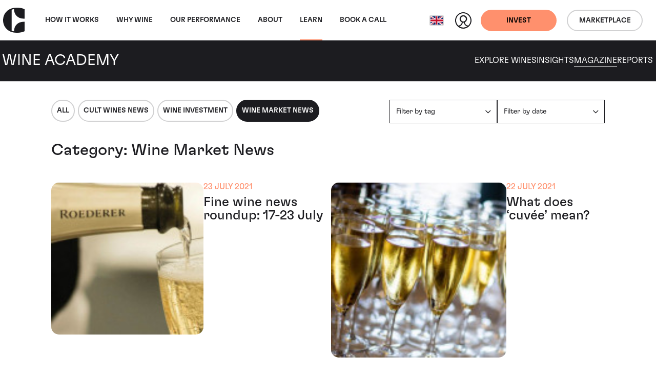

--- FILE ---
content_type: text/html; charset=utf-8
request_url: https://www.wineinvestment.com/learn/magazine/category/wine-market-news/start/60/
body_size: 17416
content:
<!DOCTYPE html>
<html class="no-js ss-newslistpage -prevent-academy-sticky-nav  -wine-academy preload || js-html-tag" lang="en-GB" data-locale="en_GB" data-localeroot="/">
<head>
  

  <base href="https://www.wineinvestment.com/"><!--[if lte IE 6]></base><![endif]-->
<meta charset="utf-8">
<title>Wine Market News | Wine Academy Magazine | Cult Wines</title>
<style>
  html.preload * {
    transition: none !important;
  }
</style>
<script type="9e14411da6edb22eff5ce0f5-text/javascript">
  
  document.documentElement.classList.remove('preload');
  document.documentElement.classList.remove('no-js'); document.documentElement.classList.add('js');
</script>

<link rel="icon" type="image/svg+xml" href="/favicon.svg" />
<link rel="icon" type="image/ico" href="/favicon-32x32.png" sizes="32x32" />
<link rel="icon" type="image/ico" href="/favicon-16x16.png" sizes="16x16" />



<link rel="preload" href="/_resources/themes/cultwines/dist/version1768644243/core.css" as="style">
<link rel="preload" href="/_resources/themes/cultwines/dist/version1768644243/_header.css" as="style">
<link rel="preload" href="/_resources/themes/cultwines/dist/version1768644243/_footer.css" as="style">


  
    <link rel="preload" href="/_resources/themes/cultwines/dist/version1768644243/_subnav.css" as="style">
  





<link rel="preload" href="/_resources/themes/cultwines/dist/fonts/GT-Flexa-Standard-Medium.woff2" as="font" type="font/woff2" crossorigin>
<link rel="preload" href="/_resources/themes/cultwines/dist/fonts/GT-Flexa-Standard-Light.woff2" as="font" type="font/woff2" crossorigin>
<link rel="preload" href="/_resources/themes/cultwines/dist/fonts/cult-wine-investment-icon-font-11-8-21.woff2" as="font" type="font/woff2" crossorigin>


<script type="9e14411da6edb22eff5ce0f5-text/javascript">
  dataLayer = [
    {
      'consentMarketing': false,
      'consentSocial': false,
      'consentAnalytics': false
    }
  ];
</script>


<!-- Used in sub-themes -->
<link href="/_resources/themes/cultwines/dist/version1768644243/core.css" rel="stylesheet">


<link rel="canonical" href="https://www.wineinvestment.com/learn/magazine/category/wine-market-news/start/60/"/>

<meta name="generator" content="Silverstripe CMS 5.4">
<meta http-equiv="Content-Type" content="text/html; charset=utf-8">
<meta name="description" content="All the latest wine industry and Cult Wines news. Subscribe to our Wine Academy Magazine to stay in the know">
 
  <link rel="alternate" hreflang="x-default" href="https://www.wineinvestment.com/learn/magazine/"/>
 
  <link rel="alternate" hreflang="en-us" href="https://www.wineinvestment.com/us/learn/magazine/"/>
 
  <link rel="alternate" hreflang="en-sg" href="https://www.wineinvestment.com/sg/learn/magazine/"/>
 
  <link rel="alternate" hreflang="en-hk" href="https://www.wineinvestment.com/hk/learn/magazine/"/>
 
  <link rel="alternate" hreflang="en-ca" href="https://www.wineinvestment.com/ca/learn/magazine/"/>
 



<meta name="viewport" content="width=device-width, initial-scale=1.0">
<meta http-equiv="Content-Type" content="text/html; charset=utf-8">

<meta property="og:title" content="Magazine" />
<meta property="og:description" content="All the latest wine industry and Cult Wines news. Subscribe to our Wine Academy Magazine to stay in the know" />
<meta property="og:site_name" content="Cult Wines"/>
<meta property="og:url" content="https://www.wineinvestment.com/learn/magazine/"/>
<meta property="og:type" content="article"/> <!-- website-->

    <meta name="twitter:card" content="summary">

<meta name="twitter:site" content="">
<meta name="twitter:title" content="Magazine">
<meta name="twitter:description" content="All the latest wine industry and Cult Wines news. Subscribe to our Wine Academy Magazine to stay in the know">




  
    <script type="application/ld+json">{"@context":"https:\/\/schema.org","@graph":[{"@type":"Website","url":"https:\/\/www.wineinvestment.com\/","name":"Cult Wines"},{"@type":"Organization","url":"https:\/\/www.wineinvestment.com\/"},{"@type":"BreadcrumbList","itemListElement":[{"@type":"ListItem","position":1,"name":"Learn","item":"https:\/\/www.wineinvestment.com\/learn\/"},{"@type":"ListItem","position":2,"name":"Magazine","item":"https:\/\/www.wineinvestment.com\/learn\/magazine\/"}]}]}</script>


  <script type="9e14411da6edb22eff5ce0f5-text/javascript">(function(w,d,s,l,i){w[l]=w[l]||[];w[l].push({'gtm.start':
new Date().getTime(),event:'gtm.js'});var f=d.getElementsByTagName(s)[0],
j=d.createElement(s),dl=l!='dataLayer'?'&l='+l:'';j.async=true;j.src=
'https://www.googletagmanager.com/gtm.js?id='+i+dl;f.parentNode.insertBefore(j,f);
})(window,document,'script','dataLayer','GTM-5KCRNKF');</script>
<link rel="stylesheet" type="text/css" href="/_resources/themes/cultwines/dist/version1768644243/pagination.css">
</head>
<body class="body-tag" data-pageid="25" data-currencycode="GBP" data-currencycodelocale="en_GB">
  
  <header class="header || js-header">
    <nav class="header__navbar || navbar navbar-expand-lg">
        <div class="header__container || container-xxl">
            <a class="header__navbar-brand || navbar-brand" href="/">
              <svg class="logo -cult-icon" xmlns="http://www.w3.org/2000/svg" data-name="Layer 1" viewBox="0 0 125.7 144.03"><path d="M63.34 1.28C28.48 5.74 0 33.11 0 72.01s28.48 66.26 63.34 70.73c32.14 4.12 51.72-2.55 62.34-7.54v-54h-7.12c-30.27 0-54.7 20.83-54.7 54.69-5.06-.87-8.87-1.53-14.08-3.75.24-2.1.3-30.61.29-60.08s0-58-.29-60.08c5.21-2.22 9-2.88 14.08-3.75 0 33.86 24.43 54.69 54.7 54.69h7.13v-54c-10.6-5.1-30.2-11.76-62.35-7.64z"/></svg>

              <svg class="logo -cult-wine-investment-primary" xmlns="http://www.w3.org/2000/svg" data-name="Layer 1" viewBox="0 0 969.34 175.48"><path d="M555.41 108.77c.17 8.33.17 18.84.17 32.87s0 24.45-.17 32.87h9.64c-.27-8.5-.27-19-.27-32.87 0-14.11 0-24.54.27-32.87zm43.13-31.27c-.79 5.87-1.4 10.69-1.75 14.37h-.44c-.44-3.68-1-8.5-1.84-14.46-2.28-15.6-4.91-36.55-5.61-43.22h-11.31c-.61 7-3.85 28.14-5.87 43-.79 5.7-1.49 10.61-1.93 14.38h-.44c-.35-3.68-.87-8.59-1.67-14.38-2.19-15.6-5.25-37.34-5.69-43h-11.76c3 13.24 10.71 54.88 12.9 65.75 1-.09 2.63-.09 5.08-.09 1.93 0 4.12 0 5.79.09 1-6.49 3.85-23.93 6-38.22.87-5.44 1.57-12.1 2.1-17.27h.26c.53 5.08 1.23 11.57 2 17.18 1.92 14 4.56 32.52 5.43 38.31 1.23-.09 3.42-.09 6.31-.09 1.93 0 3.77 0 5.09.09 1.84-10.26 10.26-52.33 13-65.75h-9.91c-.61 6.75-3.72 28.14-5.74 43.31zm45.61 75.8c-1.23 5.78-2 10.25-2.63 13.67h-.35c-.61-3.33-1.4-7.89-2.63-13.5-2.89-15.51-7-37.6-7.89-44.7h-10.78c3.77 13.67 12.36 56.27 14.38 65.74 1.22-.09 3.33-.09 6.92-.09 2.63 0 5.08 0 6.84.09 2-9.47 10.6-50.4 14.2-65.74h-10.08c-.97 6.57-5.17 29.01-7.98 44.53zm-39-44.53c.27 6.75.53 23.49.53 36 0 5.53.35 11 .79 17h-.09a142.71 142.71 0 0 0-4.29-14.38c-5.88-15.25-13.85-33.39-15.52-38.65h-11.43c.17 7.71.17 18.93.17 32.87s-.08 24.45-.17 32.87h8.32c-.08-5.17-.08-18.15-.17-36.2-.09-6.49-.35-13.06-.7-19.9h.08a121.66 121.66 0 0 0 4.91 16.74c6.23 14.47 13.68 32.61 16 39.36h9.73c-.08-8.5-.08-18.41-.08-33 0-13.94.08-26.12.17-32.78zm26.49-8.83c-.27-8.51-.27-19-.27-32.87 0-14.12 0-24.55.27-32.88H622c.17 8.33.17 18.85.17 32.88s0 24.45-.17 32.87zm58.58-32.88v14.56c0 7.27-.19 18.32-.19 18.32h32.64c-.09-.88-.09-2.63-.09-3.95s0-4.16.09-5.21c-8.51.18-16.75.92-23.32.92V70.49h5.19c5.39 0 18.13.73 18.13.73v-9.11s-12.74.73-18.13.73h-5.19V42.43c6.57 0 14.81.74 23.32.92-.09-1.06-.09-3.81-.09-5.21s0-3.07.09-4h-32.66c.26 7.15.17 18.99.17 32.92zm-40.2 32.88c-.09-5.18-.09-18.15-.18-36.21-.09-6.48-.35-13.06-.7-19.89h.09a120.28 120.28 0 0 0 4.91 16.74c6.22 14.46 13.67 32.61 16 39.36h9.73c-.09-8.51-.09-18.41-.09-33 0-13.94.09-26.12.17-32.79h-8.28c.26 6.75.52 23.5.52 36 0 5.52.35 11.05.79 17h-.08a140.12 140.12 0 0 0-4.3-14.38c-5.87-15.25-13.85-33.4-15.52-38.66h-11.41c.18 7.72.18 18.94.18 32.88s-.09 24.45-.18 32.87zm189.71 8.83h-11.06c-1.75 6.13-6.14 22-10.17 36.37-1 3.34-1.93 7.72-2.81 11.93h-.43c-.79-4.21-1.84-8.94-2.63-12.1-4.21-14.29-8.59-30.33-10.26-36.2h-12c.18 8.59.18 18.41.18 32.78 0 13.94 0 23.49-.18 33h8.15c-.08-13.5-.26-22.62-.26-36.9-.09-6.23-.44-13-.52-19.73h.26c1 5.7 2.45 12.36 3.77 17.36l10.9 39.23h4.12l10.78-38.66c1.23-4.64 2.54-11.65 3.68-17.79h.26c-.17 6.4-.52 13.32-.52 19.11 0 14.2-.09 23.84-.44 37.34h9.29c-.18-9.47-.26-19-.26-33-.02-14.33.09-24.15.15-32.74zm80.23 0c.26 6.75.52 23.49.52 36 0 5.53.35 11 .79 17h-.08a140.12 140.12 0 0 0-4.3-14.38c-5.87-15.25-13.85-33.39-15.52-38.65h-11.39c.18 7.71.18 18.93.18 32.87s-.09 24.45-.18 32.87h8.33c-.09-5.17-.09-18.15-.18-36.2-.09-6.49-.35-13.06-.7-19.9h.09a120.28 120.28 0 0 0 4.91 16.74c6.22 14.47 13.67 32.61 16 39.36h9.73c-.09-8.5-.09-18.41-.09-33 0-13.94.09-26.12.18-32.78zm-71.29 0c.27 7.1.18 18.93.18 32.87v14.6c0 7.26-.19 18.31-.19 18.31h32.61c-.09-.88-.09-2.63-.09-3.94s0-4.16.09-5.21c-8.5.17-16.74.91-23.32.91v-21.2h5.19c5.39 0 16.72.72 16.72.72v-9.1s-11.33.72-16.72.72h-5.19v-20.44c6.58 0 14.82.74 23.32.91-.09-1.05-.09-3.8-.09-5.21s0-3.07.09-3.94zm120.58 4.12c0-1.49 0-3.07.09-4.12H935.5c.09 1.05.09 2.63.09 4.12 0 1.31 0 3.07-.09 4.21 4.39-.09 8.68-.09 12.45-.09 0 22.52 0 52.24-.26 57.5 1.4-.09 3.33-.09 4.73-.09s3.42 0 4.82.09c-.26-5.26-.26-35-.26-57.5 3.77 0 8.06 0 12.36.09-.09-1.14-.09-2.86-.09-4.21zm-300.72-4.12c.27 7.1.18 18.93.18 32.87v14.6c0 7.26-.19 18.31-.19 18.31h32.61c-.09-.88-.09-2.63-.09-3.94s0-4.16.09-5.21c-8.5.17-16.74.91-23.32.91v-21.2H683c5.39 0 18.13.72 18.13.72v-9.1s-12.74.72-18.13.72h-5.19v-20.44c6.58 0 14.82.74 23.32.91-.09-1.05-.09-3.8-.09-5.21s0-3.07.09-3.94zm80.75 0c.08 1.05.08 2.63.08 4.12 0 1.31 0 3.07-.08 4.21 4.38-.09 8.67-.09 12.44-.09 0 22.52 0 52.24-.26 57.5 1.4-.09 3.33-.09 4.73-.09s3.42 0 4.82.09c-.26-5.26-.26-35-.26-57.5 3.77 0 8.06 0 12.36.09-.09-1.14-.09-2.9-.09-4.21 0-1.49 0-3.07.09-4.12zm-21.39 28.47c-9.2-3.77-10.78-8.24-10.78-13.59s2.8-8 8.68-8c6.75 0 9.37 3.16 9.37 9.82 0 1.58-.08 3.59-.17 5.43 1.14 0 2.72-.08 4.38-.08s3.07 0 4.12.08c.09-2.19.18-3.76.18-5.87 0-11.48-5.26-17.27-18-17.27-11.66 0-17.62 5.79-17.62 15.87s4.12 16.39 16.3 21.3c8.77 3.51 11.22 8.24 11.22 14.29 0 5.52-2.54 8.32-9.11 8.32-7 0-9.82-3-9.82-11.22 0-1.13 0-2.8.09-4.29-1.32.09-3 .09-4.82.09-1.67 0-3.16-.09-4.3-.18-.09 2-.18 3.33-.18 6 0 10.87 5.44 17.53 19 17.53 12.09 0 17.79-6.31 17.79-16.74s-5.11-17-16.33-21.49zm-499.76-19.47c.78 40.93-14.8 39.48-20.14 38.27-10.07-2.27-11.18-17.47-11.18-42.36v-79.2h-50.66v96.35c0 29.12 15.53 44.64 44.13 44.64 10.72 0 35.92 1.36 47.81-26h8.58v24.77h32.16V34.48h-50.7zM351.47.13L299.72 0v119.53c0 35.09 17.1 54.83 44.67 56h28.74v-34.92h-21.66zM63.34 32.73C28.49 37.18 0 64.55 0 103.46s28.49 66.26 63.34 70.72c32.14 4.12 51.72-2.54 62.35-7.53V112.6h-7.13c-30.26 0-54.69 20.83-54.69 54.68-5.06-.87-8.87-1.53-14.09-3.75.25-2.1.3-30.61.29-60.08s0-58-.29-60.07c5.22-2.23 9-2.88 14.09-3.75 0 33.85 24.43 54.68 54.69 54.68h7.11V40.24c-10.61-5-30.18-11.63-62.33-7.51zm431.33 86.71l-26 13.52a21.62 21.62 0 0 0-11.65 19.16v8.12l-13.33.29V61.44h56.27v-27.2h-57.43V0h-17.36a232.77 232.77 0 0 1-54.84 56.53v4.9h21.52v57.43c0 41.92 19.6 56.61 54.46 56.61 13.62 0 25.05-1.88 36.85-8.24 12.19-6.57 16.84-14.05 16.84-14.05l-.28-33.87z"/></svg>

            </a>
            <div class="header__collapse || collapse navbar-collapse">
                
<ul class="nav__primary-nav-list || navbar-nav me-auto || js-main-nav">
    
        <li class="nav__primary-nav-item || nav-item">
            <a class="nav__primary-nav-link w-100 || nav-link  -has-secondary-nav || js-primary-arrow"
                
               href="/how-it-works/investing-with-us/">
                How It Works
            <span class="nav__primary-nav-arrow"></span>
            </a>
            
                <div class="nav__secondary-nav || js-secondary-nav">
                    <div class="nav__secondary-nav-container || container-xxl">
                        <div class="nav__secondary-nav-arrow || js-secondary-nav-arrow"></div>
                        <a href="/how-it-works/investing-with-us/" class="nav__primary-link-back">How It Works</a>
                        <ul class="nav__secondary-nav-list">
                            
                            
                                <li class="nav__secondary-nav-item">
                                    <a href="/how-it-works/investing-with-us/" class="nav__secondary-nav-link">Investing With Us</a>
                                    
                                        <p class="nav__secondary-nav-intro-text">Investing in wine could be your smartest investment yet.</p>
                                    
                                </li>
                            
                                <li class="nav__secondary-nav-item">
                                    <a href="/how-it-works/our-process/" class="nav__secondary-nav-link">Our Process</a>
                                    
                                        <p class="nav__secondary-nav-intro-text">Let us guide you through the process behind investing in fine wine.</p>
                                    
                                </li>
                            
                                <li class="nav__secondary-nav-item">
                                    <a href="/how-it-works/where-is-your-wine/" class="nav__secondary-nav-link">Where Is Your Wine</a>
                                    
                                        <p class="nav__secondary-nav-intro-text">Discover how your secure fine wine investment is stored.</p>
                                    
                                </li>
                            
                                <li class="nav__secondary-nav-item">
                                    <a href="/how-it-works/plans-and-fees/" class="nav__secondary-nav-link">Plans &amp; Fees</a>
                                    
                                        <p class="nav__secondary-nav-intro-text">Hassle-free and easy, our plans and fees are simple and transparent.</p>
                                    
                                </li>
                            
                        </ul>
                    </div>
                </div>
            
        </li>
    
        <li class="nav__primary-nav-item || nav-item">
            <a class="nav__primary-nav-link w-100 || nav-link  -has-secondary-nav || js-primary-arrow"
                
               href="/why-wine/wine-as-an-asset/">
                Why wine
            <span class="nav__primary-nav-arrow"></span>
            </a>
            
                <div class="nav__secondary-nav || js-secondary-nav">
                    <div class="nav__secondary-nav-container || container-xxl">
                        <div class="nav__secondary-nav-arrow || js-secondary-nav-arrow"></div>
                        <a href="/why-wine/wine-as-an-asset/" class="nav__primary-link-back">Why wine</a>
                        <ul class="nav__secondary-nav-list">
                            
                            
                                <li class="nav__secondary-nav-item">
                                    <a href="/why-wine/wine-as-an-asset/" class="nav__secondary-nav-link">Wine as an Asset</a>
                                    
                                        <p class="nav__secondary-nav-intro-text">Wine has a proven track record of returns and resilience in an unstable market.</p>
                                    
                                </li>
                            
                                <li class="nav__secondary-nav-item">
                                    <a href="/why-wine/the-wine-experience/" class="nav__secondary-nav-link">The Wine Experience</a>
                                    
                                        <p class="nav__secondary-nav-intro-text">It's not just an asset, it's an experience. Discover what else your investment offers.</p>
                                    
                                </li>
                            
                        </ul>
                    </div>
                </div>
            
        </li>
    
        <li class="nav__primary-nav-item || nav-item">
            <a class="nav__primary-nav-link w-100 || nav-link "
                
               href="/our-performance/">
                Our Performance
            
            </a>
            
        </li>
    
        <li class="nav__primary-nav-item || nav-item">
            <a class="nav__primary-nav-link w-100 || nav-link  -has-secondary-nav || js-primary-arrow"
                
               href="/about/our-company/">
                About
            <span class="nav__primary-nav-arrow"></span>
            </a>
            
                <div class="nav__secondary-nav || js-secondary-nav">
                    <div class="nav__secondary-nav-container || container-xxl">
                        <div class="nav__secondary-nav-arrow || js-secondary-nav-arrow"></div>
                        <a href="/about/our-company/" class="nav__primary-link-back">About</a>
                        <ul class="nav__secondary-nav-list">
                            
                            
                                <li class="nav__secondary-nav-item">
                                    <a href="/about/our-company/" class="nav__secondary-nav-link">Our Company</a>
                                    
                                        <p class="nav__secondary-nav-intro-text">Our story, setting a new standard for fine wine investment.</p>
                                    
                                </li>
                            
                                <li class="nav__secondary-nav-item">
                                    <a href="/about/meet-the-team/" class="nav__secondary-nav-link">Our Team</a>
                                    
                                        <p class="nav__secondary-nav-intro-text">What we do is different. Find out more about the people who make it work.</p>
                                    
                                </li>
                            
                        </ul>
                    </div>
                </div>
            
        </li>
    
        <li class="nav__primary-nav-item || nav-item">
            <a class="nav__primary-nav-link w-100 || nav-link  -has-secondary-nav || js-primary-arrow"
                
               href="/learn/">
                Learn
            <span class="nav__primary-nav-arrow"></span>
            </a>
            
                <div class="nav__secondary-nav || js-secondary-nav">
                    <div class="nav__secondary-nav-container || container-xxl">
                        <div class="nav__secondary-nav-arrow || js-secondary-nav-arrow"></div>
                        <a href="/learn/" class="nav__primary-link-back">Learn</a>
                        <ul class="nav__secondary-nav-list">
                            
                                <li class="nav__secondary-nav-item -parent">
                                    <a href="/learn/" class="nav__secondary-nav-link">Learn</a>
                                    
                                        <p class="nav__secondary-nav-intro-text">Cult Wines’ Wine Academy offers expert guides, insights, and resources to nurture fine wine passion.</p>
                                    
                                </li>
                            
                            
                                <li class="nav__secondary-nav-item">
                                    <a href="/learn/wine/" class="nav__secondary-nav-link">Explore Wines</a>
                                    
                                        <p class="nav__secondary-nav-intro-text">Discover our range of fine wines from around the world.</p>
                                    
                                </li>
                            
                                <li class="nav__secondary-nav-item">
                                    <a href="/learn/insights/" class="nav__secondary-nav-link">Insights</a>
                                    
                                        <p class="nav__secondary-nav-intro-text">Engaging insights on wine and investment subjects</p>
                                    
                                </li>
                            
                                <li class="nav__secondary-nav-item">
                                    <a href="/learn/magazine/" class="nav__secondary-nav-link">Magazine</a>
                                    
                                        <p class="nav__secondary-nav-intro-text">Subscribe to our magazine to stay in the know.</p>
                                    
                                </li>
                            
                                <li class="nav__secondary-nav-item">
                                    <a href="/learn/reports/" class="nav__secondary-nav-link">Reports</a>
                                    
                                        <p class="nav__secondary-nav-intro-text">View our latest reports to see how the fine wine market is doing.</p>
                                    
                                </li>
                            
                        </ul>
                    </div>
                </div>
            
        </li>
    
        <li class="nav__primary-nav-item || nav-item">
            <a class="nav__primary-nav-link w-100 || nav-link "
                
               href="/book-a-call-link/">
                Book a call
            
            </a>
            
        </li>
    
</ul>
<!-- cached: 2026-01-19 22:52:31 -->


                <div class="header__action-wrapper -mobile-desktop">
                    
                        <div class="header__action-ctas-wrapper || d-flex">
                        
                            <a class="header_btn-mobile-desktop || btn -solid -primary || d-flex align-items-center" href="/invest-with-us/" >
                                <span class="header_btn-title -desktop || d-none d-md-block">Invest with us</span>
                                <span class="header_btn-title -mobile || d-block d-md-none">Invest</span>
                            </a>
                        
                        
                            <a class="header_btn-mobile-desktop || btn -outline btn-outline-dark || d-flex align-items-center" href="https://app.cultx.com/discover"  target='_blank' rel='noopener'>
                                <span class="header_btn-title -mobile">Marketplace</span>
                            </a>
                        
                        </div>
                    
                </div>
            </div>
            <div class="header__action-wrapper -mobile">
                <div class="locale-select || js-locale-select">
    
        
            <button class="locale-select__btn || btn || js-locale-select-btn" type="button">
                
                    <span class="locale-select__flag-wrapper">
                        <img class="locale-select__flag" src="/assets/flags/gb__FillWzMyLDI0XQ.png" alt="gb">
                    </span>
                
                <span class="locale-select__title">United Kingdom (English)</span>
            </button>
        
    
        
    
        
    
        
    
        
    
        
    

    <ul class="locale-select__list || js-locale-select-list">
        
            
        
            
                <li class="locale-select__item">
                    <a class="locale-select__link" href="/us/learn/magazine/" title="United States (English)">
                        
                            <span class="locale-select__flag-wrapper">
                               <img class="locale-select__flag ||" loading="lazy" src="/assets/flags/us__FillWzMyLDI0XQ.png" alt="us">
                            </span>
                        
                        <span class="locale-select__title">United States (English)</span>
                    </a>
                </li>
            
        
            
                <li class="locale-select__item">
                    <a class="locale-select__link" href="/sg/learn/magazine/" title="Singapore (English)">
                        
                            <span class="locale-select__flag-wrapper">
                               <img class="locale-select__flag ||" loading="lazy" src="/assets/flags/sg__FillWzMyLDI0XQ.png" alt="sg">
                            </span>
                        
                        <span class="locale-select__title">Singapore (English)</span>
                    </a>
                </li>
            
        
            
                <li class="locale-select__item">
                    <a class="locale-select__link" href="/hk/learn/magazine/" title="Hong Kong (English)">
                        
                            <span class="locale-select__flag-wrapper">
                               <img class="locale-select__flag ||" loading="lazy" src="/assets/flags/hk__FillWzMyLDI0XQ.png" alt="hk">
                            </span>
                        
                        <span class="locale-select__title">Hong Kong (English)</span>
                    </a>
                </li>
            
        
            
                <li class="locale-select__item">
                    <a class="locale-select__link" href="/ca/learn/magazine/" title="Canada (English)">
                        
                            <span class="locale-select__flag-wrapper">
                               <img class="locale-select__flag ||" loading="lazy" src="/assets/flags/ca__FillWzMyLDI0XQ.png" alt="ca">
                            </span>
                        
                        <span class="locale-select__title">Canada (English)</span>
                    </a>
                </li>
            
        
            
        
    </ul>
</div>

                <a href="https://portal.wineinvestment.com/login" class="header__profile-link"  target='_blank' rel='noopener'>
                    <svg class="header__profile-icon" xmlns="http://www.w3.org/2000/svg" data-name="Layer 1" viewBox="0 0 32 32">
                        <path class="header__profile-icon-figure" fill="#1c1919" d="M16 0a16 16 0 1 0 16 16A16 16 0 0 0 16 0zm.15 7.81A5.2 5.2 0 0 1 21.32 13a5.25 5.25 0 0 1-5.25 5.21 5.2 5.2 0 0 1 .08-10.4zm-8 19.72a9 9 0 0 0 6.72-7.43 6.62 6.62 0 0 0 2.43 0 9 9 0 0 0 6.67 7.42 13.93 13.93 0 0 1-15.86.01z"/>
                        <path class="header__profile-icon-bg" fill="#fff" d="M25.76 26A7.32 7.32 0 0 1 19 19.6a7.28 7.28 0 1 0-5.83 0A7.31 7.31 0 0 1 6.24 26 14 14 0 1 1 26 25.72c0 .1-.15.19-.24.28z"/></svg>
                </a>
                
                    
                        <a class="header_btn-mobile || btn -solid -primary || d-none d-md-flex" href="/invest-with-us/" >Invest</a>
                    
                    
                        <a class="header_btn-mobile || btn -outline -dark || d-none d-md-flex" href="https://app.cultx.com/discover"  target='_blank' rel='noopener'>Marketplace</a>
                    
                
                <button class="header__nav-toggle || js-nav-toggle" type="button" aria-expanded="false" aria-label="Toggle navigation"></button>
            </div>
        </div>
    </nav>
    
        <nav class="wa-subnav || js-wa-subnav">
    <div class="container-xxl">
        <div class="row">
            <div class="wa-subnav__brand-wrapper || col-12 col-lg-4 align-items-center d-flex justify-content-between justify-content-lg-start">
                <a class="wa-subnav__logo-link" href="/learn/">
                    <svg class="logo -cult-icon" xmlns="http://www.w3.org/2000/svg" data-name="Layer 1" viewBox="0 0 125.7 144.03"><path d="M63.34 1.28C28.48 5.74 0 33.11 0 72.01s28.48 66.26 63.34 70.73c32.14 4.12 51.72-2.55 62.34-7.54v-54h-7.12c-30.27 0-54.7 20.83-54.7 54.69-5.06-.87-8.87-1.53-14.08-3.75.24-2.1.3-30.61.29-60.08s0-58-.29-60.08c5.21-2.22 9-2.88 14.08-3.75 0 33.86 24.43 54.69 54.7 54.69h7.13v-54c-10.6-5.1-30.2-11.76-62.35-7.64z"/></svg>

                </a>
                <a class="wa-subnav__title-link" href="/learn/">
                    <span class="wa-subnav__title">Wine Academy</span>
                </a>
                <div class="wa-subnav__toggle || js-wa-subnav-toggle"></div>
            </div>
            <div class="wa-subnav__nav-wrapper || col-12 col-lg-8">
                <nav class="wa-subnav__nav">
                  
                      <a href="/learn/wine/" class="wa-subnav__nav-link">Explore Wines</a>
                  
                      <a href="/learn/insights/" class="wa-subnav__nav-link">Insights</a>
                  
                      <a href="/learn/magazine/" class="wa-subnav__nav-link">Magazine</a>
                  
                      <a href="/learn/reports/" class="wa-subnav__nav-link">Reports</a>
                  
                </nav>
            </div>
        </div>
    </div>
</nav>
<link href="/_resources/themes/cultwines/dist/version1768644243/_subnav.css" rel="stylesheet">


    
</header>
<link href="/_resources/themes/cultwines/dist/version1768644243/_header.css" rel="stylesheet">

  <main class="main || js-main-tag" role="main">
    



    <section class="resources-list__container">
  

    
<div class="resources-list__row -tags-and-filters resource-filters -tags-and-categories || js-resource-filters">
    <div class="resources-list__tags">
        <div class="tags-list">
            
                <a href="/learn/magazine/" class="tags-list__tag  || btn -outline -dark -no-icon">All</a>
            
                <a href="/learn/magazine/category/cult-wines-news/" class="tags-list__tag  || btn -outline -dark -no-icon">Cult Wines News</a>
            
                <a href="/learn/magazine/category/wine-investment/" class="tags-list__tag  || btn -outline -dark -no-icon">Wine Investment</a>
            
                <a href="/learn/magazine/category/wine-market-news/" class="tags-list__tag  -active || btn -outline -dark -no-icon">Wine Market News</a>
            
        </div>
    </div>

    <div class="resources-list__filters">
        <div class="resource-filter-dropdown-container -mobile || js-resource-filter">
            <div class="resource-filter-dropdown-heading">Filter by category</div>
            <ul class="resource-filter-dropdown">
                
                    <li class="resource-filter-dropdown__item"><a href="/learn/magazine/" class="resource-filter-dropdown__link">All</a></li>
                
                    <li class="resource-filter-dropdown__item"><a href="/learn/magazine/category/cult-wines-news/" class="resource-filter-dropdown__link">Cult Wines News</a></li>
                
                    <li class="resource-filter-dropdown__item"><a href="/learn/magazine/category/wine-investment/" class="resource-filter-dropdown__link">Wine Investment</a></li>
                
                    <li class="resource-filter-dropdown__item -current"><a href="/learn/magazine/category/wine-market-news/" class="resource-filter-dropdown__link">Wine Market News</a></li>
                
            </ul>
        </div>

        
            <div class="resource-filter-dropdown-container || js-resource-filter">
                <div class="resource-filter-dropdown-heading">Filter by tag</div>
                <ul class="resource-filter-dropdown">
                    
                        <li class="resource-filter-dropdown__item">
                            <a href="/learn/magazine/tag/2023-outlook/" class="resource-filter-dropdown__link">2023 Outlook</a>
                        </li>
                    
                        <li class="resource-filter-dropdown__item">
                            <a href="/learn/magazine/tag/alternative-investment/" class="resource-filter-dropdown__link">Alternative Investment</a>
                        </li>
                    
                        <li class="resource-filter-dropdown__item">
                            <a href="/learn/magazine/tag/auction-results/" class="resource-filter-dropdown__link">Auction results</a>
                        </li>
                    
                        <li class="resource-filter-dropdown__item">
                            <a href="/learn/magazine/tag/bordeaux/" class="resource-filter-dropdown__link">Bordeaux</a>
                        </li>
                    
                        <li class="resource-filter-dropdown__item">
                            <a href="/learn/magazine/tag/burgundy/" class="resource-filter-dropdown__link">Burgundy</a>
                        </li>
                    
                        <li class="resource-filter-dropdown__item">
                            <a href="/learn/magazine/tag/champagne/" class="resource-filter-dropdown__link">Champagne</a>
                        </li>
                    
                        <li class="resource-filter-dropdown__item">
                            <a href="/learn/magazine/tag/closer-look/" class="resource-filter-dropdown__link">Closer Look</a>
                        </li>
                    
                        <li class="resource-filter-dropdown__item">
                            <a href="/learn/magazine/tag/cult-wines-news/" class="resource-filter-dropdown__link">Cult Wines News</a>
                        </li>
                    
                        <li class="resource-filter-dropdown__item">
                            <a href="/learn/magazine/tag/en-primeur/" class="resource-filter-dropdown__link">En Primeur</a>
                        </li>
                    
                        <li class="resource-filter-dropdown__item">
                            <a href="/learn/magazine/tag/events/" class="resource-filter-dropdown__link">Events</a>
                        </li>
                    
                        <li class="resource-filter-dropdown__item">
                            <a href="/learn/magazine/tag/experiences/" class="resource-filter-dropdown__link">Experiences</a>
                        </li>
                    
                        <li class="resource-filter-dropdown__item">
                            <a href="/learn/magazine/tag/explore-and-travel/" class="resource-filter-dropdown__link">Explore &amp; Travel</a>
                        </li>
                    
                        <li class="resource-filter-dropdown__item">
                            <a href="/learn/magazine/tag/fine-wine-feature/" class="resource-filter-dropdown__link">Fine Wine Feature</a>
                        </li>
                    
                        <li class="resource-filter-dropdown__item">
                            <a href="/learn/magazine/tag/general/" class="resource-filter-dropdown__link">General</a>
                        </li>
                    
                        <li class="resource-filter-dropdown__item">
                            <a href="/learn/magazine/tag/category-33/" class="resource-filter-dropdown__link">German Wines</a>
                        </li>
                    
                        <li class="resource-filter-dropdown__item">
                            <a href="/learn/magazine/tag/investment-insights/" class="resource-filter-dropdown__link">Investment Insights</a>
                        </li>
                    
                        <li class="resource-filter-dropdown__item">
                            <a href="/learn/magazine/tag/italy/" class="resource-filter-dropdown__link">Italy</a>
                        </li>
                    
                        <li class="resource-filter-dropdown__item">
                            <a href="/learn/magazine/tag/regional/" class="resource-filter-dropdown__link">Regional</a>
                        </li>
                    
                        <li class="resource-filter-dropdown__item">
                            <a href="/learn/magazine/tag/retail-wines/" class="resource-filter-dropdown__link">Retail Wines</a>
                        </li>
                    
                        <li class="resource-filter-dropdown__item">
                            <a href="/learn/magazine/tag/rhone/" class="resource-filter-dropdown__link">Rhone</a>
                        </li>
                    
                        <li class="resource-filter-dropdown__item">
                            <a href="/learn/magazine/tag/tasting-notes/" class="resource-filter-dropdown__link">Tasting Notes</a>
                        </li>
                    
                        <li class="resource-filter-dropdown__item">
                            <a href="/learn/magazine/tag/us-wines/" class="resource-filter-dropdown__link">US Wines</a>
                        </li>
                    
                        <li class="resource-filter-dropdown__item">
                            <a href="/learn/magazine/tag/video/" class="resource-filter-dropdown__link">Video</a>
                        </li>
                    
                        <li class="resource-filter-dropdown__item">
                            <a href="/learn/magazine/tag/wine-culture/" class="resource-filter-dropdown__link">Wine Culture</a>
                        </li>
                    
                        <li class="resource-filter-dropdown__item">
                            <a href="/learn/magazine/tag/wine-investment/" class="resource-filter-dropdown__link">Wine Investment</a>
                        </li>
                    
                        <li class="resource-filter-dropdown__item">
                            <a href="/learn/magazine/tag/wine-lists/" class="resource-filter-dropdown__link">Wine Lists</a>
                        </li>
                    
                        <li class="resource-filter-dropdown__item">
                            <a href="/learn/magazine/tag/wine-making/" class="resource-filter-dropdown__link">Wine Making</a>
                        </li>
                    
                        <li class="resource-filter-dropdown__item">
                            <a href="/learn/magazine/tag/wine-market-news/" class="resource-filter-dropdown__link">Wine Market News</a>
                        </li>
                    
                        <li class="resource-filter-dropdown__item">
                            <a href="/learn/magazine/tag/wine-offers/" class="resource-filter-dropdown__link">Wine Offers</a>
                        </li>
                    
                        <li class="resource-filter-dropdown__item">
                            <a href="/learn/magazine/tag/wine-pairing/" class="resource-filter-dropdown__link">Wine Pairing</a>
                        </li>
                    
                </ul>
            </div>
        

        
            <div class="resource-filter-dropdown-container || js-resource-filter">
                <div class="resource-filter-dropdown-heading">Filter by date</div>
                <ul class="resource-filter-dropdown">
                    
                        <li class="resource-filter-dropdown__item">
                            <a href="/learn/magazine/2026/" class="resource-filter-dropdown__link ">2026</a>
                        </li>
                    
                        <li class="resource-filter-dropdown__item">
                            <a href="/learn/magazine/2026/01/" class="resource-filter-dropdown__link ">January - 2026</a>
                        </li>
                    
                        <li class="resource-filter-dropdown__item">
                            <a href="/learn/magazine/2025/" class="resource-filter-dropdown__link ">2025</a>
                        </li>
                    
                        <li class="resource-filter-dropdown__item">
                            <a href="/learn/magazine/2025/12/" class="resource-filter-dropdown__link ">December - 2025</a>
                        </li>
                    
                        <li class="resource-filter-dropdown__item">
                            <a href="/learn/magazine/2025/11/" class="resource-filter-dropdown__link ">November - 2025</a>
                        </li>
                    
                        <li class="resource-filter-dropdown__item">
                            <a href="/learn/magazine/2025/10/" class="resource-filter-dropdown__link ">October - 2025</a>
                        </li>
                    
                        <li class="resource-filter-dropdown__item">
                            <a href="/learn/magazine/2025/09/" class="resource-filter-dropdown__link ">September - 2025</a>
                        </li>
                    
                        <li class="resource-filter-dropdown__item">
                            <a href="/learn/magazine/2025/08/" class="resource-filter-dropdown__link ">August - 2025</a>
                        </li>
                    
                        <li class="resource-filter-dropdown__item">
                            <a href="/learn/magazine/2025/07/" class="resource-filter-dropdown__link ">July - 2025</a>
                        </li>
                    
                        <li class="resource-filter-dropdown__item">
                            <a href="/learn/magazine/2025/06/" class="resource-filter-dropdown__link ">June - 2025</a>
                        </li>
                    
                        <li class="resource-filter-dropdown__item">
                            <a href="/learn/magazine/2025/05/" class="resource-filter-dropdown__link ">May - 2025</a>
                        </li>
                    
                        <li class="resource-filter-dropdown__item">
                            <a href="/learn/magazine/2025/04/" class="resource-filter-dropdown__link ">April - 2025</a>
                        </li>
                    
                        <li class="resource-filter-dropdown__item">
                            <a href="/learn/magazine/2025/03/" class="resource-filter-dropdown__link ">March - 2025</a>
                        </li>
                    
                        <li class="resource-filter-dropdown__item">
                            <a href="/learn/magazine/2025/02/" class="resource-filter-dropdown__link ">February - 2025</a>
                        </li>
                    
                        <li class="resource-filter-dropdown__item">
                            <a href="/learn/magazine/2025/1/" class="resource-filter-dropdown__link ">January - 2025</a>
                        </li>
                    
                        <li class="resource-filter-dropdown__item">
                            <a href="/learn/magazine/2024/" class="resource-filter-dropdown__link ">2024</a>
                        </li>
                    
                        <li class="resource-filter-dropdown__item">
                            <a href="/learn/magazine/2024/11/" class="resource-filter-dropdown__link ">November - 2024</a>
                        </li>
                    
                        <li class="resource-filter-dropdown__item">
                            <a href="/learn/magazine/2024/10/" class="resource-filter-dropdown__link ">October - 2024</a>
                        </li>
                    
                        <li class="resource-filter-dropdown__item">
                            <a href="/learn/magazine/2024/08/" class="resource-filter-dropdown__link ">August - 2024</a>
                        </li>
                    
                        <li class="resource-filter-dropdown__item">
                            <a href="/learn/magazine/2024/07/" class="resource-filter-dropdown__link ">July - 2024</a>
                        </li>
                    
                        <li class="resource-filter-dropdown__item">
                            <a href="/learn/magazine/2024/06/" class="resource-filter-dropdown__link ">June - 2024</a>
                        </li>
                    
                        <li class="resource-filter-dropdown__item">
                            <a href="/learn/magazine/2024/05/" class="resource-filter-dropdown__link ">May - 2024</a>
                        </li>
                    
                        <li class="resource-filter-dropdown__item">
                            <a href="/learn/magazine/2024/04-2/" class="resource-filter-dropdown__link ">April - 2024</a>
                        </li>
                    
                        <li class="resource-filter-dropdown__item">
                            <a href="/learn/magazine/2024/04/" class="resource-filter-dropdown__link ">April - 2024</a>
                        </li>
                    
                        <li class="resource-filter-dropdown__item">
                            <a href="/learn/magazine/2024/03/" class="resource-filter-dropdown__link ">March - 2024</a>
                        </li>
                    
                        <li class="resource-filter-dropdown__item">
                            <a href="/learn/magazine/2024/02/" class="resource-filter-dropdown__link ">February - 2024</a>
                        </li>
                    
                        <li class="resource-filter-dropdown__item">
                            <a href="/learn/magazine/2024/01/" class="resource-filter-dropdown__link ">January - 2024</a>
                        </li>
                    
                        <li class="resource-filter-dropdown__item">
                            <a href="/learn/magazine/2023/" class="resource-filter-dropdown__link ">2023</a>
                        </li>
                    
                        <li class="resource-filter-dropdown__item">
                            <a href="/learn/magazine/2023/12/" class="resource-filter-dropdown__link ">December - 2023</a>
                        </li>
                    
                        <li class="resource-filter-dropdown__item">
                            <a href="/learn/magazine/2023/11/" class="resource-filter-dropdown__link ">November - 2023</a>
                        </li>
                    
                        <li class="resource-filter-dropdown__item">
                            <a href="/learn/magazine/2023/10/" class="resource-filter-dropdown__link ">October - 2023</a>
                        </li>
                    
                        <li class="resource-filter-dropdown__item">
                            <a href="/learn/magazine/2023/09/" class="resource-filter-dropdown__link ">September - 2023</a>
                        </li>
                    
                        <li class="resource-filter-dropdown__item">
                            <a href="/learn/magazine/2023/08/" class="resource-filter-dropdown__link ">August - 2023</a>
                        </li>
                    
                        <li class="resource-filter-dropdown__item">
                            <a href="/learn/magazine/2023/07/" class="resource-filter-dropdown__link ">July - 2023</a>
                        </li>
                    
                        <li class="resource-filter-dropdown__item">
                            <a href="/learn/magazine/2023/06/" class="resource-filter-dropdown__link ">June - 2023</a>
                        </li>
                    
                        <li class="resource-filter-dropdown__item">
                            <a href="/learn/magazine/2023/05/" class="resource-filter-dropdown__link ">May - 2023</a>
                        </li>
                    
                        <li class="resource-filter-dropdown__item">
                            <a href="/learn/magazine/2023/04/" class="resource-filter-dropdown__link ">April - 2023</a>
                        </li>
                    
                        <li class="resource-filter-dropdown__item">
                            <a href="/learn/magazine/2023/03/" class="resource-filter-dropdown__link ">March - 2023</a>
                        </li>
                    
                        <li class="resource-filter-dropdown__item">
                            <a href="/learn/magazine/2023/02/" class="resource-filter-dropdown__link ">February - 2023</a>
                        </li>
                    
                        <li class="resource-filter-dropdown__item">
                            <a href="/learn/magazine/2023/01/" class="resource-filter-dropdown__link ">January - 2023</a>
                        </li>
                    
                        <li class="resource-filter-dropdown__item">
                            <a href="/learn/magazine/2022/" class="resource-filter-dropdown__link ">2022</a>
                        </li>
                    
                        <li class="resource-filter-dropdown__item">
                            <a href="/learn/magazine/2022/12/" class="resource-filter-dropdown__link ">December - 2022</a>
                        </li>
                    
                        <li class="resource-filter-dropdown__item">
                            <a href="/learn/magazine/2022/11/" class="resource-filter-dropdown__link ">November - 2022</a>
                        </li>
                    
                        <li class="resource-filter-dropdown__item">
                            <a href="/learn/magazine/2022/10/" class="resource-filter-dropdown__link ">October - 2022</a>
                        </li>
                    
                        <li class="resource-filter-dropdown__item">
                            <a href="/learn/magazine/2022/09/" class="resource-filter-dropdown__link ">September - 2022</a>
                        </li>
                    
                        <li class="resource-filter-dropdown__item">
                            <a href="/learn/magazine/2022/08/" class="resource-filter-dropdown__link ">August - 2022</a>
                        </li>
                    
                        <li class="resource-filter-dropdown__item">
                            <a href="/learn/magazine/2022/07/" class="resource-filter-dropdown__link ">July - 2022</a>
                        </li>
                    
                        <li class="resource-filter-dropdown__item">
                            <a href="/learn/magazine/2022/06/" class="resource-filter-dropdown__link ">June - 2022</a>
                        </li>
                    
                        <li class="resource-filter-dropdown__item">
                            <a href="/learn/magazine/2022/05/" class="resource-filter-dropdown__link ">May - 2022</a>
                        </li>
                    
                        <li class="resource-filter-dropdown__item">
                            <a href="/learn/magazine/2022/04/" class="resource-filter-dropdown__link ">April - 2022</a>
                        </li>
                    
                        <li class="resource-filter-dropdown__item">
                            <a href="/learn/magazine/2022/03/" class="resource-filter-dropdown__link ">March - 2022</a>
                        </li>
                    
                        <li class="resource-filter-dropdown__item">
                            <a href="/learn/magazine/2022/02/" class="resource-filter-dropdown__link ">February - 2022</a>
                        </li>
                    
                        <li class="resource-filter-dropdown__item">
                            <a href="/learn/magazine/2022/01/" class="resource-filter-dropdown__link ">January - 2022</a>
                        </li>
                    
                        <li class="resource-filter-dropdown__item">
                            <a href="/learn/magazine/2021/" class="resource-filter-dropdown__link ">2021</a>
                        </li>
                    
                        <li class="resource-filter-dropdown__item">
                            <a href="/learn/magazine/2021/12/" class="resource-filter-dropdown__link ">December - 2021</a>
                        </li>
                    
                        <li class="resource-filter-dropdown__item">
                            <a href="/learn/magazine/2021/11/" class="resource-filter-dropdown__link ">November - 2021</a>
                        </li>
                    
                        <li class="resource-filter-dropdown__item">
                            <a href="/learn/magazine/2021/10/" class="resource-filter-dropdown__link ">October - 2021</a>
                        </li>
                    
                        <li class="resource-filter-dropdown__item">
                            <a href="/learn/magazine/2021/09/" class="resource-filter-dropdown__link ">September - 2021</a>
                        </li>
                    
                        <li class="resource-filter-dropdown__item">
                            <a href="/learn/magazine/2021/08/" class="resource-filter-dropdown__link ">August - 2021</a>
                        </li>
                    
                        <li class="resource-filter-dropdown__item">
                            <a href="/learn/magazine/2021/07/" class="resource-filter-dropdown__link ">July - 2021</a>
                        </li>
                    
                        <li class="resource-filter-dropdown__item">
                            <a href="/learn/magazine/2021/06/" class="resource-filter-dropdown__link ">June - 2021</a>
                        </li>
                    
                        <li class="resource-filter-dropdown__item">
                            <a href="/learn/magazine/2021/05/" class="resource-filter-dropdown__link ">May - 2021</a>
                        </li>
                    
                        <li class="resource-filter-dropdown__item">
                            <a href="/learn/magazine/2021/04/" class="resource-filter-dropdown__link ">April - 2021</a>
                        </li>
                    
                        <li class="resource-filter-dropdown__item">
                            <a href="/learn/magazine/2021/03/" class="resource-filter-dropdown__link ">March - 2021</a>
                        </li>
                    
                        <li class="resource-filter-dropdown__item">
                            <a href="/learn/magazine/2021/02/" class="resource-filter-dropdown__link ">February - 2021</a>
                        </li>
                    
                        <li class="resource-filter-dropdown__item">
                            <a href="/learn/magazine/2021/01/" class="resource-filter-dropdown__link ">January - 2021</a>
                        </li>
                    
                        <li class="resource-filter-dropdown__item">
                            <a href="/learn/magazine/2020/" class="resource-filter-dropdown__link ">2020</a>
                        </li>
                    
                        <li class="resource-filter-dropdown__item">
                            <a href="/learn/magazine/2020/12/" class="resource-filter-dropdown__link ">December - 2020</a>
                        </li>
                    
                        <li class="resource-filter-dropdown__item">
                            <a href="/learn/magazine/2020/11/" class="resource-filter-dropdown__link ">November - 2020</a>
                        </li>
                    
                        <li class="resource-filter-dropdown__item">
                            <a href="/learn/magazine/2020/10/" class="resource-filter-dropdown__link ">October - 2020</a>
                        </li>
                    
                        <li class="resource-filter-dropdown__item">
                            <a href="/learn/magazine/2020/09/" class="resource-filter-dropdown__link ">September - 2020</a>
                        </li>
                    
                        <li class="resource-filter-dropdown__item">
                            <a href="/learn/magazine/2020/08/" class="resource-filter-dropdown__link ">August - 2020</a>
                        </li>
                    
                        <li class="resource-filter-dropdown__item">
                            <a href="/learn/magazine/2020/07/" class="resource-filter-dropdown__link ">July - 2020</a>
                        </li>
                    
                        <li class="resource-filter-dropdown__item">
                            <a href="/learn/magazine/2020/06/" class="resource-filter-dropdown__link ">June - 2020</a>
                        </li>
                    
                        <li class="resource-filter-dropdown__item">
                            <a href="/learn/magazine/2020/05/" class="resource-filter-dropdown__link ">May - 2020</a>
                        </li>
                    
                        <li class="resource-filter-dropdown__item">
                            <a href="/learn/magazine/2020/04/" class="resource-filter-dropdown__link ">April - 2020</a>
                        </li>
                    
                        <li class="resource-filter-dropdown__item">
                            <a href="/learn/magazine/2020/03/" class="resource-filter-dropdown__link ">March - 2020</a>
                        </li>
                    
                        <li class="resource-filter-dropdown__item">
                            <a href="/learn/magazine/2020/02/" class="resource-filter-dropdown__link ">February - 2020</a>
                        </li>
                    
                        <li class="resource-filter-dropdown__item">
                            <a href="/learn/magazine/2020/01/" class="resource-filter-dropdown__link ">January - 2020</a>
                        </li>
                    
                        <li class="resource-filter-dropdown__item">
                            <a href="/learn/magazine/2019/" class="resource-filter-dropdown__link ">2019</a>
                        </li>
                    
                        <li class="resource-filter-dropdown__item">
                            <a href="/learn/magazine/2019/12/" class="resource-filter-dropdown__link ">December - 2019</a>
                        </li>
                    
                        <li class="resource-filter-dropdown__item">
                            <a href="/learn/magazine/2019/11/" class="resource-filter-dropdown__link ">November - 2019</a>
                        </li>
                    
                        <li class="resource-filter-dropdown__item">
                            <a href="/learn/magazine/2019/10/" class="resource-filter-dropdown__link ">October - 2019</a>
                        </li>
                    
                        <li class="resource-filter-dropdown__item">
                            <a href="/learn/magazine/2019/09/" class="resource-filter-dropdown__link ">September - 2019</a>
                        </li>
                    
                        <li class="resource-filter-dropdown__item">
                            <a href="/learn/magazine/2019/08/" class="resource-filter-dropdown__link ">August - 2019</a>
                        </li>
                    
                        <li class="resource-filter-dropdown__item">
                            <a href="/learn/magazine/2019/07/" class="resource-filter-dropdown__link ">July - 2019</a>
                        </li>
                    
                        <li class="resource-filter-dropdown__item">
                            <a href="/learn/magazine/2019/06/" class="resource-filter-dropdown__link ">June - 2019</a>
                        </li>
                    
                        <li class="resource-filter-dropdown__item">
                            <a href="/learn/magazine/2019/05/" class="resource-filter-dropdown__link ">May - 2019</a>
                        </li>
                    
                        <li class="resource-filter-dropdown__item">
                            <a href="/learn/magazine/2019/04/" class="resource-filter-dropdown__link ">April - 2019</a>
                        </li>
                    
                        <li class="resource-filter-dropdown__item">
                            <a href="/learn/magazine/2019/03/" class="resource-filter-dropdown__link ">March - 2019</a>
                        </li>
                    
                        <li class="resource-filter-dropdown__item">
                            <a href="/learn/magazine/2019/02/" class="resource-filter-dropdown__link ">February - 2019</a>
                        </li>
                    
                        <li class="resource-filter-dropdown__item">
                            <a href="/learn/magazine/2019/01/" class="resource-filter-dropdown__link ">January - 2019</a>
                        </li>
                    
                        <li class="resource-filter-dropdown__item">
                            <a href="/learn/magazine/2018/" class="resource-filter-dropdown__link ">2018</a>
                        </li>
                    
                        <li class="resource-filter-dropdown__item">
                            <a href="/learn/magazine/2018/12/" class="resource-filter-dropdown__link ">December - 2018</a>
                        </li>
                    
                        <li class="resource-filter-dropdown__item">
                            <a href="/learn/magazine/2018/11/" class="resource-filter-dropdown__link ">November - 2018</a>
                        </li>
                    
                        <li class="resource-filter-dropdown__item">
                            <a href="/learn/magazine/2018/10/" class="resource-filter-dropdown__link ">October - 2018</a>
                        </li>
                    
                        <li class="resource-filter-dropdown__item">
                            <a href="/learn/magazine/2018/09/" class="resource-filter-dropdown__link ">September - 2018</a>
                        </li>
                    
                        <li class="resource-filter-dropdown__item">
                            <a href="/learn/magazine/2018/08/" class="resource-filter-dropdown__link ">August - 2018</a>
                        </li>
                    
                        <li class="resource-filter-dropdown__item">
                            <a href="/learn/magazine/2018/07/" class="resource-filter-dropdown__link ">July - 2018</a>
                        </li>
                    
                        <li class="resource-filter-dropdown__item">
                            <a href="/learn/magazine/2018/06/" class="resource-filter-dropdown__link ">June - 2018</a>
                        </li>
                    
                        <li class="resource-filter-dropdown__item">
                            <a href="/learn/magazine/2018/05/" class="resource-filter-dropdown__link ">May - 2018</a>
                        </li>
                    
                        <li class="resource-filter-dropdown__item">
                            <a href="/learn/magazine/2018/04/" class="resource-filter-dropdown__link ">April - 2018</a>
                        </li>
                    
                        <li class="resource-filter-dropdown__item">
                            <a href="/learn/magazine/2018/02/" class="resource-filter-dropdown__link ">February - 2018</a>
                        </li>
                    
                        <li class="resource-filter-dropdown__item">
                            <a href="/learn/magazine/2018/01/" class="resource-filter-dropdown__link ">January - 2018</a>
                        </li>
                    
                        <li class="resource-filter-dropdown__item">
                            <a href="/learn/magazine/2017/" class="resource-filter-dropdown__link ">2017</a>
                        </li>
                    
                        <li class="resource-filter-dropdown__item">
                            <a href="/learn/magazine/2017/12/" class="resource-filter-dropdown__link ">December - 2017</a>
                        </li>
                    
                        <li class="resource-filter-dropdown__item">
                            <a href="/learn/magazine/2017/11/" class="resource-filter-dropdown__link ">November - 2017</a>
                        </li>
                    
                        <li class="resource-filter-dropdown__item">
                            <a href="/learn/magazine/2017/10/" class="resource-filter-dropdown__link ">October - 2017</a>
                        </li>
                    
                        <li class="resource-filter-dropdown__item">
                            <a href="/learn/magazine/2017/09/" class="resource-filter-dropdown__link ">September - 2017</a>
                        </li>
                    
                        <li class="resource-filter-dropdown__item">
                            <a href="/learn/magazine/2017/08/" class="resource-filter-dropdown__link ">August - 2017</a>
                        </li>
                    
                        <li class="resource-filter-dropdown__item">
                            <a href="/learn/magazine/2017/07/" class="resource-filter-dropdown__link ">July - 2017</a>
                        </li>
                    
                        <li class="resource-filter-dropdown__item">
                            <a href="/learn/magazine/2017/06/" class="resource-filter-dropdown__link ">June - 2017</a>
                        </li>
                    
                        <li class="resource-filter-dropdown__item">
                            <a href="/learn/magazine/2017/05/" class="resource-filter-dropdown__link ">May - 2017</a>
                        </li>
                    
                        <li class="resource-filter-dropdown__item">
                            <a href="/learn/magazine/2017/04/" class="resource-filter-dropdown__link ">April - 2017</a>
                        </li>
                    
                        <li class="resource-filter-dropdown__item">
                            <a href="/learn/magazine/2017/03/" class="resource-filter-dropdown__link ">March - 2017</a>
                        </li>
                    
                        <li class="resource-filter-dropdown__item">
                            <a href="/learn/magazine/2017/01/" class="resource-filter-dropdown__link ">January - 2017</a>
                        </li>
                    
                        <li class="resource-filter-dropdown__item">
                            <a href="/learn/magazine/2016/" class="resource-filter-dropdown__link ">2016</a>
                        </li>
                    
                        <li class="resource-filter-dropdown__item">
                            <a href="/learn/magazine/2016/11/" class="resource-filter-dropdown__link ">November - 2016</a>
                        </li>
                    
                        <li class="resource-filter-dropdown__item">
                            <a href="/learn/magazine/2016/10/" class="resource-filter-dropdown__link ">October - 2016</a>
                        </li>
                    
                        <li class="resource-filter-dropdown__item">
                            <a href="/learn/magazine/2016/09/" class="resource-filter-dropdown__link ">September - 2016</a>
                        </li>
                    
                        <li class="resource-filter-dropdown__item">
                            <a href="/learn/magazine/2016/08/" class="resource-filter-dropdown__link ">August - 2016</a>
                        </li>
                    
                        <li class="resource-filter-dropdown__item">
                            <a href="/learn/magazine/2016/07/" class="resource-filter-dropdown__link ">July - 2016</a>
                        </li>
                    
                        <li class="resource-filter-dropdown__item">
                            <a href="/learn/magazine/2016/06/" class="resource-filter-dropdown__link ">June - 2016</a>
                        </li>
                    
                        <li class="resource-filter-dropdown__item">
                            <a href="/learn/magazine/2016/05/" class="resource-filter-dropdown__link ">May - 2016</a>
                        </li>
                    
                        <li class="resource-filter-dropdown__item">
                            <a href="/learn/magazine/2016/04/" class="resource-filter-dropdown__link ">April - 2016</a>
                        </li>
                    
                        <li class="resource-filter-dropdown__item">
                            <a href="/learn/magazine/2016/03/" class="resource-filter-dropdown__link ">March - 2016</a>
                        </li>
                    
                        <li class="resource-filter-dropdown__item">
                            <a href="/learn/magazine/2016/02/" class="resource-filter-dropdown__link ">February - 2016</a>
                        </li>
                    
                        <li class="resource-filter-dropdown__item">
                            <a href="/learn/magazine/2016/01/" class="resource-filter-dropdown__link ">January - 2016</a>
                        </li>
                    
                        <li class="resource-filter-dropdown__item">
                            <a href="/learn/magazine/2015/" class="resource-filter-dropdown__link ">2015</a>
                        </li>
                    
                        <li class="resource-filter-dropdown__item">
                            <a href="/learn/magazine/2015/11/" class="resource-filter-dropdown__link ">November - 2015</a>
                        </li>
                    
                        <li class="resource-filter-dropdown__item">
                            <a href="/learn/magazine/2015/10/" class="resource-filter-dropdown__link ">October - 2015</a>
                        </li>
                    
                        <li class="resource-filter-dropdown__item">
                            <a href="/learn/magazine/2015/07/" class="resource-filter-dropdown__link ">July - 2015</a>
                        </li>
                    
                        <li class="resource-filter-dropdown__item">
                            <a href="/learn/magazine/2015/06/" class="resource-filter-dropdown__link ">June - 2015</a>
                        </li>
                    
                        <li class="resource-filter-dropdown__item">
                            <a href="/learn/magazine/2015/05/" class="resource-filter-dropdown__link ">May - 2015</a>
                        </li>
                    
                        <li class="resource-filter-dropdown__item">
                            <a href="/learn/magazine/2014/" class="resource-filter-dropdown__link ">2014</a>
                        </li>
                    
                        <li class="resource-filter-dropdown__item">
                            <a href="/learn/magazine/2014/09/" class="resource-filter-dropdown__link ">September - 2014</a>
                        </li>
                    
                        <li class="resource-filter-dropdown__item">
                            <a href="/learn/magazine/2014/08/" class="resource-filter-dropdown__link ">August - 2014</a>
                        </li>
                    
                        <li class="resource-filter-dropdown__item">
                            <a href="/learn/magazine/2014/06/" class="resource-filter-dropdown__link ">June - 2014</a>
                        </li>
                    
                        <li class="resource-filter-dropdown__item">
                            <a href="/learn/magazine/2014/05/" class="resource-filter-dropdown__link ">May - 2014</a>
                        </li>
                    
                        <li class="resource-filter-dropdown__item">
                            <a href="/learn/magazine/2014/04/" class="resource-filter-dropdown__link ">April - 2014</a>
                        </li>
                    
                        <li class="resource-filter-dropdown__item">
                            <a href="/learn/magazine/2013/" class="resource-filter-dropdown__link ">2013</a>
                        </li>
                    
                        <li class="resource-filter-dropdown__item">
                            <a href="/learn/magazine/2013/09/" class="resource-filter-dropdown__link ">September - 2013</a>
                        </li>
                    
                        <li class="resource-filter-dropdown__item">
                            <a href="/learn/magazine/2013/04/" class="resource-filter-dropdown__link ">April - 2013</a>
                        </li>
                    
                </ul>
            </div>
        
    </div>
</div>


    
  <div class="resources-list-content typ">
    <h1 class="h3">
      
      
        Category: Wine Market News
      
      
    </h1>
  </div>




    

      <div class="latest-news__row || row row-cols-1 row-cols-md-2">

        
          <div class="latest-news__col -grid-item-wrapper || col">
            
<div class="resources-item || js-dual-link-hover-wrapper">
    <a class="resources-item__image-link || js-dual-link-hover" href="/learn/magazine/2021/07/fine-wine-news-roundup-17-23-july/">
        
            <picture class="resources-item__picture || ratio ratio-21x9">
                <source srcset="/assets/roederer-Blog-thumbnail-1__FocusFillWyIwLjAwIiwiMC4wMCIsMzc1LDE2MV0.jpg" media="(max-width: 375px)">
                <source srcset="/assets/roederer-Blog-thumbnail-1__FocusFillWyIwLjAwIiwiMC4wMCIsNTc1LDI0Nl0.jpg" media="(max-width: 575px)">
                <source srcset="/assets/roederer-Blog-thumbnail-1__FocusFillWyIwLjAwIiwiMC4wMCIsNzY3LDMyOV0.jpg" media="(max-width: 767px)">
                <img class="resources-item__image || img-fluid" loading="lazy" src="/assets/roederer-Blog-thumbnail-1__FocusFillWyIwLjAwIiwiMC4wMCIsMTQwLDE0MF0.jpg" alt="roederer Blog thumbnail 1">
            </picture>
        
    </a>
    <div class="resources-item__content-wrapper">
        <time class="resources-item__pub-date h6" datetime="2021-07-23 00:00:00">23 July 2021</time>
        <h3 class="resources-item__title">
            <a class="resources-item__title-link || js-dual-link-hover" href="/learn/magazine/2021/07/fine-wine-news-roundup-17-23-july/">Fine wine news roundup: 17-23 July</a>
        </h3>
      
    </div>
</div>

          </div>
        
          <div class="latest-news__col -grid-item-wrapper || col">
            
<div class="resources-item || js-dual-link-hover-wrapper">
    <a class="resources-item__image-link || js-dual-link-hover" href="/learn/magazine/2021/07/what-does-cuvee-mean/">
        
            <picture class="resources-item__picture || ratio ratio-21x9">
                <source srcset="/assets/Cuvee-Blog-thumbnail-1__FocusFillWyIwLjAwIiwiMC4wMCIsMzc1LDE2MV0.jpg" media="(max-width: 375px)">
                <source srcset="/assets/Cuvee-Blog-thumbnail-1__FocusFillWyIwLjAwIiwiMC4wMCIsNTc1LDI0Nl0.jpg" media="(max-width: 575px)">
                <source srcset="/assets/Cuvee-Blog-thumbnail-1__FocusFillWyIwLjAwIiwiMC4wMCIsNzY3LDMyOV0.jpg" media="(max-width: 767px)">
                <img class="resources-item__image || img-fluid" loading="lazy" src="/assets/Cuvee-Blog-thumbnail-1__FocusFillWyIwLjAwIiwiMC4wMCIsMTQwLDE0MF0.jpg" alt="Cuvee Blog thumbnail 1">
            </picture>
        
    </a>
    <div class="resources-item__content-wrapper">
        <time class="resources-item__pub-date h6" datetime="2021-07-22 00:00:00">22 July 2021</time>
        <h3 class="resources-item__title">
            <a class="resources-item__title-link || js-dual-link-hover" href="/learn/magazine/2021/07/what-does-cuvee-mean/">What does ‘cuvée’ mean?</a>
        </h3>
      
    </div>
</div>

          </div>
        
          <div class="latest-news__col -grid-item-wrapper || col">
            
<div class="resources-item || js-dual-link-hover-wrapper">
    <a class="resources-item__image-link || js-dual-link-hover" href="/learn/magazine/2021/07/saint-emilion-classification-shakeup-what-this-means-for-the-market/">
        
            <picture class="resources-item__picture || ratio ratio-21x9">
                <source srcset="/assets/Blog-thumbnail-1-v2__FocusFillWyIwLjAwIiwiMC4wMCIsMzc1LDE2MV0.jpg" media="(max-width: 375px)">
                <source srcset="/assets/Blog-thumbnail-1-v2__FocusFillWyIwLjAwIiwiMC4wMCIsNTc1LDI0Nl0.jpg" media="(max-width: 575px)">
                <source srcset="/assets/Blog-thumbnail-1-v2__FocusFillWyIwLjAwIiwiMC4wMCIsNzY3LDMyOV0.jpg" media="(max-width: 767px)">
                <img class="resources-item__image || img-fluid" loading="lazy" src="/assets/Blog-thumbnail-1-v2__FocusFillWyIwLjAwIiwiMC4wMCIsMTQwLDE0MF0.jpg" alt="Blog thumbnail 1 v2">
            </picture>
        
    </a>
    <div class="resources-item__content-wrapper">
        <time class="resources-item__pub-date h6" datetime="2021-07-14 00:00:00">14 July 2021</time>
        <h3 class="resources-item__title">
            <a class="resources-item__title-link || js-dual-link-hover" href="/learn/magazine/2021/07/saint-emilion-classification-shakeup-what-this-means-for-the-market/">Saint Émilion classification shakeup: What this means for the market</a>
        </h3>
      
    </div>
</div>

          </div>
        
          <div class="latest-news__col -grid-item-wrapper || col">
            
<div class="resources-item || js-dual-link-hover-wrapper">
    <a class="resources-item__image-link || js-dual-link-hover" href="/learn/magazine/2021/07/june-2021-fine-wine-market-snapshot/">
        
            <picture class="resources-item__picture || ratio ratio-21x9">
                <source srcset="/assets/Blog-thumbnail-1__FocusFillWyIwLjAwIiwiMC4wMCIsMzc1LDE2MV0.jpg" media="(max-width: 375px)">
                <source srcset="/assets/Blog-thumbnail-1__FocusFillWyIwLjAwIiwiMC4wMCIsNTc1LDI0Nl0.jpg" media="(max-width: 575px)">
                <source srcset="/assets/Blog-thumbnail-1__FocusFillWyIwLjAwIiwiMC4wMCIsNzY3LDMyOV0.jpg" media="(max-width: 767px)">
                <img class="resources-item__image || img-fluid" loading="lazy" src="/assets/Blog-thumbnail-1__FocusFillWyIwLjAwIiwiMC4wMCIsMTQwLDE0MF0.jpg" alt="Blog thumbnail 1">
            </picture>
        
    </a>
    <div class="resources-item__content-wrapper">
        <time class="resources-item__pub-date h6" datetime="2021-07-06 00:00:00">06 July 2021</time>
        <h3 class="resources-item__title">
            <a class="resources-item__title-link || js-dual-link-hover" href="/learn/magazine/2021/07/june-2021-fine-wine-market-snapshot/">June 2021 Fine Wine Market Snapshot</a>
        </h3>
      
    </div>
</div>

          </div>
        
          <div class="latest-news__col -grid-item-wrapper || col">
            
<div class="resources-item || js-dual-link-hover-wrapper">
    <a class="resources-item__image-link || js-dual-link-hover" href="/learn/magazine/2021/07/the-science-behind-wines-odder-flavours/">
        
            <picture class="resources-item__picture || ratio ratio-21x9">
                <source srcset="/assets/Blog-template-header-1__FocusFillWyIwLjAwIiwiMC4wMCIsMzc1LDE2MV0.jpg" media="(max-width: 375px)">
                <source srcset="/assets/Blog-template-header-1__FocusFillWyIwLjAwIiwiMC4wMCIsNTc1LDI0Nl0.jpg" media="(max-width: 575px)">
                <source srcset="/assets/Blog-template-header-1__FocusFillWyIwLjAwIiwiMC4wMCIsNzY3LDMyOV0.jpg" media="(max-width: 767px)">
                <img class="resources-item__image || img-fluid" loading="lazy" src="/assets/Blog-template-header-1__FocusFillWyIwLjAwIiwiMC4wMCIsMTQwLDE0MF0.jpg" alt="Blog template header 1">
            </picture>
        
    </a>
    <div class="resources-item__content-wrapper">
        <time class="resources-item__pub-date h6" datetime="2021-07-05 00:00:00">05 July 2021</time>
        <h3 class="resources-item__title">
            <a class="resources-item__title-link || js-dual-link-hover" href="/learn/magazine/2021/07/the-science-behind-wines-odder-flavours/">The science behind wine’s odder flavours</a>
        </h3>
      
    </div>
</div>

          </div>
        
          <div class="latest-news__col -grid-item-wrapper || col">
            
<div class="resources-item || js-dual-link-hover-wrapper">
    <a class="resources-item__image-link || js-dual-link-hover" href="/learn/magazine/2021/07/fine-wine-news-roundup-26-june-2-july/">
        
            <picture class="resources-item__picture || ratio ratio-21x9">
                <source srcset="/assets/Wine-news-v5__FocusFillWyIwLjAwIiwiMC4wMCIsMzc1LDE2MV0.jpg" media="(max-width: 375px)">
                <source srcset="/assets/Wine-news-v5__FocusFillWyIwLjAwIiwiMC4wMCIsNTc1LDI0Nl0.jpg" media="(max-width: 575px)">
                <source srcset="/assets/Wine-news-v5__FocusFillWyIwLjAwIiwiMC4wMCIsNzY3LDMyOV0.jpg" media="(max-width: 767px)">
                <img class="resources-item__image || img-fluid" loading="lazy" src="/assets/Wine-news-v5__FocusFillWyIwLjAwIiwiMC4wMCIsMTQwLDE0MF0.jpg" alt="Wine news v12">
            </picture>
        
    </a>
    <div class="resources-item__content-wrapper">
        <time class="resources-item__pub-date h6" datetime="2021-07-02 00:00:00">02 July 2021</time>
        <h3 class="resources-item__title">
            <a class="resources-item__title-link || js-dual-link-hover" href="/learn/magazine/2021/07/fine-wine-news-roundup-26-june-2-july/">Fine wine news roundup: 26 June – 2 July</a>
        </h3>
      
    </div>
</div>

          </div>
        
          <div class="latest-news__col -grid-item-wrapper || col">
            
<div class="resources-item || js-dual-link-hover-wrapper">
    <a class="resources-item__image-link || js-dual-link-hover" href="/learn/magazine/2021/06/bordeaux-ep-weekly-summary-21-25-june/">
        
            <picture class="resources-item__picture || ratio ratio-21x9">
                <source srcset="/assets/weekly-summary-thumbnail__FocusFillWyIwLjAwIiwiMC4wMCIsMzc1LDE2MV0.jpg" media="(max-width: 375px)">
                <source srcset="/assets/weekly-summary-thumbnail__FocusFillWyIwLjAwIiwiMC4wMCIsNTc1LDI0Nl0.jpg" media="(max-width: 575px)">
                <source srcset="/assets/weekly-summary-thumbnail__FocusFillWyIwLjAwIiwiMC4wMCIsNzY3LDMyOV0.jpg" media="(max-width: 767px)">
                <img class="resources-item__image || img-fluid" loading="lazy" src="/assets/weekly-summary-thumbnail__FocusFillWyIwLjAwIiwiMC4wMCIsMTQwLDE0MF0.jpg" alt="weekly summary thumbnail">
            </picture>
        
    </a>
    <div class="resources-item__content-wrapper">
        <time class="resources-item__pub-date h6" datetime="2021-06-28 00:00:00">28 June 2021</time>
        <h3 class="resources-item__title">
            <a class="resources-item__title-link || js-dual-link-hover" href="/learn/magazine/2021/06/bordeaux-ep-weekly-summary-21-25-june/">Bordeaux EP Weekly Summary – 21 – 25 June</a>
        </h3>
      
    </div>
</div>

          </div>
        
          <div class="latest-news__col -grid-item-wrapper || col">
            
<div class="resources-item || js-dual-link-hover-wrapper">
    <a class="resources-item__image-link || js-dual-link-hover" href="/learn/magazine/2021/06/bordeaux-ep-weekly-summary-14-18-june/">
        
            <picture class="resources-item__picture || ratio ratio-21x9">
                <source srcset="/assets/carmes-haut-brion-thumbnail__FocusFillWyIwLjAwIiwiMC4wMCIsMzc1LDE2MV0.jpg" media="(max-width: 375px)">
                <source srcset="/assets/carmes-haut-brion-thumbnail__FocusFillWyIwLjAwIiwiMC4wMCIsNTc1LDI0Nl0.jpg" media="(max-width: 575px)">
                <source srcset="/assets/carmes-haut-brion-thumbnail__FocusFillWyIwLjAwIiwiMC4wMCIsNzY3LDMyOV0.jpg" media="(max-width: 767px)">
                <img class="resources-item__image || img-fluid" loading="lazy" src="/assets/carmes-haut-brion-thumbnail__FocusFillWyIwLjAwIiwiMC4wMCIsMTQwLDE0MF0.jpg" alt="carmes haut brion thumbnail">
            </picture>
        
    </a>
    <div class="resources-item__content-wrapper">
        <time class="resources-item__pub-date h6" datetime="2021-06-21 00:00:00">21 June 2021</time>
        <h3 class="resources-item__title">
            <a class="resources-item__title-link || js-dual-link-hover" href="/learn/magazine/2021/06/bordeaux-ep-weekly-summary-14-18-june/">Bordeaux EP Weekly Summary - 14 – 18 June</a>
        </h3>
      
    </div>
</div>

          </div>
        
          <div class="latest-news__col -grid-item-wrapper || col">
            
<div class="resources-item || js-dual-link-hover-wrapper">
    <a class="resources-item__image-link || js-dual-link-hover" href="/learn/magazine/2021/06/what-is-smoke-taint/">
        
            <picture class="resources-item__picture || ratio ratio-21x9">
                <source srcset="/assets/canon-thumbnail-wild-fires-wine__FocusFillWyIwLjAwIiwiMC4wMCIsMzc1LDE2MV0.jpg" media="(max-width: 375px)">
                <source srcset="/assets/canon-thumbnail-wild-fires-wine__FocusFillWyIwLjAwIiwiMC4wMCIsNTc1LDI0Nl0.jpg" media="(max-width: 575px)">
                <source srcset="/assets/canon-thumbnail-wild-fires-wine__FocusFillWyIwLjAwIiwiMC4wMCIsNzY3LDMyOV0.jpg" media="(max-width: 767px)">
                <img class="resources-item__image || img-fluid" loading="lazy" src="/assets/canon-thumbnail-wild-fires-wine__FocusFillWyIwLjAwIiwiMC4wMCIsMTQwLDE0MF0.jpg" alt="canon thumbnail wild fires wine">
            </picture>
        
    </a>
    <div class="resources-item__content-wrapper">
        <time class="resources-item__pub-date h6" datetime="2021-06-20 00:00:00">20 June 2021</time>
        <h3 class="resources-item__title">
            <a class="resources-item__title-link || js-dual-link-hover" href="/learn/magazine/2021/06/what-is-smoke-taint/">What is smoke taint?</a>
        </h3>
      
    </div>
</div>

          </div>
        
          <div class="latest-news__col -grid-item-wrapper || col">
            
<div class="resources-item || js-dual-link-hover-wrapper">
    <a class="resources-item__image-link || js-dual-link-hover" href="/learn/magazine/2021/06/fine-wine-news-roundup-12-18-june/">
        
            <picture class="resources-item__picture || ratio ratio-21x9">
                <source srcset="/assets/wine-news-june-11-18-thumbnail__FocusFillWyIwLjAwIiwiMC4wMCIsMzc1LDE2MV0.jpg" media="(max-width: 375px)">
                <source srcset="/assets/wine-news-june-11-18-thumbnail__FocusFillWyIwLjAwIiwiMC4wMCIsNTc1LDI0Nl0.jpg" media="(max-width: 575px)">
                <source srcset="/assets/wine-news-june-11-18-thumbnail__FocusFillWyIwLjAwIiwiMC4wMCIsNzY3LDMyOV0.jpg" media="(max-width: 767px)">
                <img class="resources-item__image || img-fluid" loading="lazy" src="/assets/wine-news-june-11-18-thumbnail__FocusFillWyIwLjAwIiwiMC4wMCIsMTQwLDE0MF0.jpg" alt="wine news june 11 18 thumbnail">
            </picture>
        
    </a>
    <div class="resources-item__content-wrapper">
        <time class="resources-item__pub-date h6" datetime="2021-06-19 00:00:00">19 June 2021</time>
        <h3 class="resources-item__title">
            <a class="resources-item__title-link || js-dual-link-hover" href="/learn/magazine/2021/06/fine-wine-news-roundup-12-18-june/">Fine wine news roundup: 12-18 June</a>
        </h3>
      
    </div>
</div>

          </div>
        
          <div class="latest-news__col -grid-item-wrapper || col">
            
<div class="resources-item || js-dual-link-hover-wrapper">
    <a class="resources-item__image-link || js-dual-link-hover" href="/learn/magazine/2021/06/five-qpr-names-to-watch/">
        
            <picture class="resources-item__picture || ratio ratio-21x9">
                <source srcset="/assets/carmeshautbrionbep2020cultwinesthumbnail__FocusFillWyIwLjAwIiwiMC4wMCIsMzc1LDE2MV0.jpg" media="(max-width: 375px)">
                <source srcset="/assets/carmeshautbrionbep2020cultwinesthumbnail__FocusFillWyIwLjAwIiwiMC4wMCIsNTc1LDI0Nl0.jpg" media="(max-width: 575px)">
                <source srcset="/assets/carmeshautbrionbep2020cultwinesthumbnail__FocusFillWyIwLjAwIiwiMC4wMCIsNzY3LDMyOV0.jpg" media="(max-width: 767px)">
                <img class="resources-item__image || img-fluid" loading="lazy" src="/assets/carmeshautbrionbep2020cultwinesthumbnail__FocusFillWyIwLjAwIiwiMC4wMCIsMTQwLDE0MF0.jpg" alt="carmeshautbrionbep2020cultwinesthumbnail">
            </picture>
        
    </a>
    <div class="resources-item__content-wrapper">
        <time class="resources-item__pub-date h6" datetime="2021-06-18 00:00:00">18 June 2021</time>
        <h3 class="resources-item__title">
            <a class="resources-item__title-link || js-dual-link-hover" href="/learn/magazine/2021/06/five-qpr-names-to-watch/">Five QPR Names to Watch</a>
        </h3>
      
    </div>
</div>

          </div>
        
          <div class="latest-news__col -grid-item-wrapper || col">
            
<div class="resources-item || js-dual-link-hover-wrapper">
    <a class="resources-item__image-link || js-dual-link-hover" href="/learn/magazine/2021/06/eight-vineyards-to-visit-for-english-wine-week/">
        
            <picture class="resources-item__picture || ratio ratio-21x9">
                <source srcset="/assets/Gusbourne-thumbnail__FocusFillWyIwLjAwIiwiMC4wMCIsMzc1LDE2MV0.jpg" media="(max-width: 375px)">
                <source srcset="/assets/Gusbourne-thumbnail__FocusFillWyIwLjAwIiwiMC4wMCIsNTc1LDI0Nl0.jpg" media="(max-width: 575px)">
                <source srcset="/assets/Gusbourne-thumbnail__FocusFillWyIwLjAwIiwiMC4wMCIsNzY3LDMyOV0.jpg" media="(max-width: 767px)">
                <img class="resources-item__image || img-fluid" loading="lazy" src="/assets/Gusbourne-thumbnail__FocusFillWyIwLjAwIiwiMC4wMCIsMTQwLDE0MF0.jpg" alt="Gusbourne thumbnail">
            </picture>
        
    </a>
    <div class="resources-item__content-wrapper">
        <time class="resources-item__pub-date h6" datetime="2021-06-16 00:00:00">16 June 2021</time>
        <h3 class="resources-item__title">
            <a class="resources-item__title-link || js-dual-link-hover" href="/learn/magazine/2021/06/eight-vineyards-to-visit-for-english-wine-week/">Eight vineyards to visit for English Wine Week</a>
        </h3>
      
    </div>
</div>

          </div>
        
          <div class="latest-news__col -grid-item-wrapper || col">
            
<div class="resources-item || js-dual-link-hover-wrapper">
    <a class="resources-item__image-link || js-dual-link-hover" href="/learn/magazine/2021/06/bordeaux-ep-weekly-summary-7-11-june/">
        
            <picture class="resources-item__picture || ratio ratio-21x9">
                <source srcset="/assets/weekly-summary-1406-thumb__FocusFillWyIwLjAwIiwiMC4wMCIsMzc1LDE2MV0.jpg" media="(max-width: 375px)">
                <source srcset="/assets/weekly-summary-1406-thumb__FocusFillWyIwLjAwIiwiMC4wMCIsNTc1LDI0Nl0.jpg" media="(max-width: 575px)">
                <source srcset="/assets/weekly-summary-1406-thumb__FocusFillWyIwLjAwIiwiMC4wMCIsNzY3LDMyOV0.jpg" media="(max-width: 767px)">
                <img class="resources-item__image || img-fluid" loading="lazy" src="/assets/weekly-summary-1406-thumb__FocusFillWyIwLjAwIiwiMC4wMCIsMTQwLDE0MF0.jpg" alt="weekly summary 1406 thumb">
            </picture>
        
    </a>
    <div class="resources-item__content-wrapper">
        <time class="resources-item__pub-date h6" datetime="2021-06-14 00:00:00">14 June 2021</time>
        <h3 class="resources-item__title">
            <a class="resources-item__title-link || js-dual-link-hover" href="/learn/magazine/2021/06/bordeaux-ep-weekly-summary-7-11-june/">Bordeaux EP Weekly Summary - 7th - 11th June</a>
        </h3>
      
    </div>
</div>

          </div>
        
          <div class="latest-news__col -grid-item-wrapper || col">
            
<div class="resources-item || js-dual-link-hover-wrapper">
    <a class="resources-item__image-link || js-dual-link-hover" href="/learn/magazine/2021/06/what-is-light-strike-and-why-is-it-a-problem/">
        
            <picture class="resources-item__picture || ratio ratio-21x9">
                <source srcset="/assets/lightstrike__FocusFillWyIwLjAwIiwiMC4wMCIsMzc1LDE2MV0.jpg" media="(max-width: 375px)">
                <source srcset="/assets/lightstrike__FocusFillWyIwLjAwIiwiMC4wMCIsNTc1LDI0Nl0.jpg" media="(max-width: 575px)">
                <source srcset="/assets/lightstrike__FocusFillWyIwLjAwIiwiMC4wMCIsNzY3LDMyOV0.jpg" media="(max-width: 767px)">
                <img class="resources-item__image || img-fluid" loading="lazy" src="/assets/lightstrike__FocusFillWyIwLjAwIiwiMC4wMCIsMTQwLDE0MF0.jpg" alt="lightstrike">
            </picture>
        
    </a>
    <div class="resources-item__content-wrapper">
        <time class="resources-item__pub-date h6" datetime="2021-06-13 00:00:00">13 June 2021</time>
        <h3 class="resources-item__title">
            <a class="resources-item__title-link || js-dual-link-hover" href="/learn/magazine/2021/06/what-is-light-strike-and-why-is-it-a-problem/">What is light strike and why is it a problem?</a>
        </h3>
      
    </div>
</div>

          </div>
        
          <div class="latest-news__col -grid-item-wrapper || col">
            
<div class="resources-item || js-dual-link-hover-wrapper">
    <a class="resources-item__image-link || js-dual-link-hover" href="/learn/magazine/2021/06/weekly/">
        
            <picture class="resources-item__picture || ratio ratio-21x9">
                <source srcset="/assets/wine-news-5-11-june__FocusFillWyIwLjAwIiwiMC4wMCIsMzc1LDE2MV0.jpg" media="(max-width: 375px)">
                <source srcset="/assets/wine-news-5-11-june__FocusFillWyIwLjAwIiwiMC4wMCIsNTc1LDI0Nl0.jpg" media="(max-width: 575px)">
                <source srcset="/assets/wine-news-5-11-june__FocusFillWyIwLjAwIiwiMC4wMCIsNzY3LDMyOV0.jpg" media="(max-width: 767px)">
                <img class="resources-item__image || img-fluid" loading="lazy" src="/assets/wine-news-5-11-june__FocusFillWyIwLjAwIiwiMC4wMCIsMTQwLDE0MF0.jpg" alt="wine news 5 11 june">
            </picture>
        
    </a>
    <div class="resources-item__content-wrapper">
        <time class="resources-item__pub-date h6" datetime="2021-06-12 00:00:00">12 June 2021</time>
        <h3 class="resources-item__title">
            <a class="resources-item__title-link || js-dual-link-hover" href="/learn/magazine/2021/06/weekly/">Fine Wine News Round Up 5 - 11 June</a>
        </h3>
      
    </div>
</div>

          </div>
        
          <div class="latest-news__col -grid-item-wrapper || col">
            
<div class="resources-item || js-dual-link-hover-wrapper">
    <a class="resources-item__image-link || js-dual-link-hover" href="/learn/magazine/2021/06/chateau-canon-right-bank-super-second/">
        
            <picture class="resources-item__picture || ratio ratio-21x9">
                <source srcset="/assets/canon-thumbnail__FocusFillWyIwLjAwIiwiMC4wMCIsMzc1LDE2MV0.jpg" media="(max-width: 375px)">
                <source srcset="/assets/canon-thumbnail__FocusFillWyIwLjAwIiwiMC4wMCIsNTc1LDI0Nl0.jpg" media="(max-width: 575px)">
                <source srcset="/assets/canon-thumbnail__FocusFillWyIwLjAwIiwiMC4wMCIsNzY3LDMyOV0.jpg" media="(max-width: 767px)">
                <img class="resources-item__image || img-fluid" loading="lazy" src="/assets/canon-thumbnail__FocusFillWyIwLjAwIiwiMC4wMCIsMTQwLDE0MF0.jpg" alt="canon thumbnail">
            </picture>
        
    </a>
    <div class="resources-item__content-wrapper">
        <time class="resources-item__pub-date h6" datetime="2021-06-11 00:00:00">11 June 2021</time>
        <h3 class="resources-item__title">
            <a class="resources-item__title-link || js-dual-link-hover" href="/learn/magazine/2021/06/chateau-canon-right-bank-super-second/">Château Canon – Right Bank Super Second</a>
        </h3>
      
    </div>
</div>

          </div>
        
          <div class="latest-news__col -grid-item-wrapper || col">
            
<div class="resources-item || js-dual-link-hover-wrapper">
    <a class="resources-item__image-link || js-dual-link-hover" href="/learn/magazine/2021/06/bordeaux-ep-weekly-summary-3/">
        
            <picture class="resources-item__picture || ratio ratio-21x9">
                <source srcset="/assets/weekly-summary__FocusFillWyIwLjAwIiwiMC4wMCIsMzc1LDE2MV0.jpg" media="(max-width: 375px)">
                <source srcset="/assets/weekly-summary__FocusFillWyIwLjAwIiwiMC4wMCIsNTc1LDI0Nl0.jpg" media="(max-width: 575px)">
                <source srcset="/assets/weekly-summary__FocusFillWyIwLjAwIiwiMC4wMCIsNzY3LDMyOV0.jpg" media="(max-width: 767px)">
                <img class="resources-item__image || img-fluid" loading="lazy" src="/assets/weekly-summary__FocusFillWyIwLjAwIiwiMC4wMCIsMTQwLDE0MF0.jpg" alt="weekly summary">
            </picture>
        
    </a>
    <div class="resources-item__content-wrapper">
        <time class="resources-item__pub-date h6" datetime="2021-06-07 00:00:00">07 June 2021</time>
        <h3 class="resources-item__title">
            <a class="resources-item__title-link || js-dual-link-hover" href="/learn/magazine/2021/06/bordeaux-ep-weekly-summary-3/">Bordeaux EP Weekly Summary - 31st May - 4th June</a>
        </h3>
      
    </div>
</div>

          </div>
        
          <div class="latest-news__col -grid-item-wrapper || col">
            
<div class="resources-item || js-dual-link-hover-wrapper">
    <a class="resources-item__image-link || js-dual-link-hover" href="/learn/magazine/2021/06/fine-wine-market-snapshot-may-2021/">
        
            <picture class="resources-item__picture || ratio ratio-21x9">
                <source srcset="/assets/08032019__FocusFillWyIwLjAwIiwiMC4wMCIsMzc1LDE2MV0.jpg" media="(max-width: 375px)">
                <source srcset="/assets/08032019__FocusFillWyIwLjAwIiwiMC4wMCIsNTc1LDI0Nl0.jpg" media="(max-width: 575px)">
                <source srcset="/assets/08032019__FocusFillWyIwLjAwIiwiMC4wMCIsNzY3LDMyOV0.jpg" media="(max-width: 767px)">
                <img class="resources-item__image || img-fluid" loading="lazy" src="/assets/08032019__FocusFillWyIwLjAwIiwiMC4wMCIsMTQwLDE0MF0.jpg" alt="08032019 v2">
            </picture>
        
    </a>
    <div class="resources-item__content-wrapper">
        <time class="resources-item__pub-date h6" datetime="2021-06-04 00:00:00">04 June 2021</time>
        <h3 class="resources-item__title">
            <a class="resources-item__title-link || js-dual-link-hover" href="/learn/magazine/2021/06/fine-wine-market-snapshot-may-2021/">Fine Wine Market Snapshot - May 2021</a>
        </h3>
      
    </div>
</div>

          </div>
        
          <div class="latest-news__col -grid-item-wrapper || col">
            
<div class="resources-item || js-dual-link-hover-wrapper">
    <a class="resources-item__image-link || js-dual-link-hover" href="/learn/magazine/2021/06/chateau-pichon-longueville-left-bank-super-second/">
        
            <picture class="resources-item__picture || ratio ratio-21x9">
                <source srcset="/assets/thmbnail-pichon-comtesse__FocusFillWyIwLjAwIiwiMC4wMCIsMzc1LDE2MV0.jpg" media="(max-width: 375px)">
                <source srcset="/assets/thmbnail-pichon-comtesse__FocusFillWyIwLjAwIiwiMC4wMCIsNTc1LDI0Nl0.jpg" media="(max-width: 575px)">
                <source srcset="/assets/thmbnail-pichon-comtesse__FocusFillWyIwLjAwIiwiMC4wMCIsNzY3LDMyOV0.jpg" media="(max-width: 767px)">
                <img class="resources-item__image || img-fluid" loading="lazy" src="/assets/thmbnail-pichon-comtesse__FocusFillWyIwLjAwIiwiMC4wMCIsMTQwLDE0MF0.jpg" alt="thmbnail pichon comtesse">
            </picture>
        
    </a>
    <div class="resources-item__content-wrapper">
        <time class="resources-item__pub-date h6" datetime="2021-06-04 00:00:00">04 June 2021</time>
        <h3 class="resources-item__title">
            <a class="resources-item__title-link || js-dual-link-hover" href="/learn/magazine/2021/06/chateau-pichon-longueville-left-bank-super-second/">Château Pichon Longueville Comtesse de Lalande – Left Bank Super Second</a>
        </h3>
      
    </div>
</div>

          </div>
        
          <div class="latest-news__col -grid-item-wrapper || col">
            
<div class="resources-item || js-dual-link-hover-wrapper">
    <a class="resources-item__image-link || js-dual-link-hover" href="/learn/magazine/2021/06/chateau/">
        
            <picture class="resources-item__picture || ratio ratio-21x9">
                <source srcset="/assets/saskia-lafite-thumbnail__FocusFillWyIwLjAwIiwiMC4wMCIsMzc1LDE2MV0.jpg" media="(max-width: 375px)">
                <source srcset="/assets/saskia-lafite-thumbnail__FocusFillWyIwLjAwIiwiMC4wMCIsNTc1LDI0Nl0.jpg" media="(max-width: 575px)">
                <source srcset="/assets/saskia-lafite-thumbnail__FocusFillWyIwLjAwIiwiMC4wMCIsNzY3LDMyOV0.jpg" media="(max-width: 767px)">
                <img class="resources-item__image || img-fluid" loading="lazy" src="/assets/saskia-lafite-thumbnail__FocusFillWyIwLjAwIiwiMC4wMCIsMTQwLDE0MF0.jpg" alt="saskia lafite thumbnail">
            </picture>
        
    </a>
    <div class="resources-item__content-wrapper">
        <time class="resources-item__pub-date h6" datetime="2021-06-02 00:00:00">02 June 2021</time>
        <h3 class="resources-item__title">
            <a class="resources-item__title-link || js-dual-link-hover" href="/learn/magazine/2021/06/chateau/">Château Lafite - Left Bank First Growth</a>
        </h3>
      
    </div>
</div>

          </div>
        

      </div>

    

    
      <div class="resources-list__pagination-wrapper">
        <div class="col-12">
          
    <ul class="pagination">
      <li class="pagination__item -arrow -prev ">
        
          <a class="pagination__arrow" href="learn/magazine/category/wine-market-news/start/40/">Previous</a>
        
      </li>

        
            
                
                    <li class="pagination__item">
                        <a class="pagination__link " href="learn/magazine/category/wine-market-news/">1</a>
                    </li>
                
            
        
            
                
                    <li class="pagination__item -disabled"><span class="pagination__link">&hellip;</span></li>
                
            
        
            
                
                    <li class="pagination__item">
                        <a class="pagination__link " href="learn/magazine/category/wine-market-news/start/40/">3</a>
                    </li>
                
            
        
            
                <li class="pagination__item -active -disabled">
                  <span class="pagination__link">4</span>
                </li>
            
        
            
                
                    <li class="pagination__item">
                        <a class="pagination__link " href="learn/magazine/category/wine-market-news/start/80/">5</a>
                    </li>
                
            
        
            
                
                    <li class="pagination__item -disabled"><span class="pagination__link">&hellip;</span></li>
                
            
        
            
                
                    <li class="pagination__item">
                        <a class="pagination__link " href="learn/magazine/category/wine-market-news/start/440/">23</a>
                    </li>
                
            
        

      <li class="pagination__item -arrow -next ">
        
          <a class="pagination__arrow" href="learn/magazine/category/wine-market-news/start/80/">Next</a>
        
      </li>
    </ul>


        </div>
      </div>
    
  

</section>

<link href="/_resources/themes/cultwines/dist/version1768644243/_resources-list.css" rel="stylesheet">


  </main>
  <footer class="footer || js-footer">
    <div class="container-xxl">

        
        <div class="footer__row -row-1 || row">
            
            <div class="col-12 col-md-3 text-center text-md-start">
                
                    <div class="footer__trustbox-wrapper || js-trustbox">
                        <p style="font-size: 90%; color: #bbc8cc;">DISCUSS YOUR INVESTMENT</p>
<h5><strong><a class="contact-item__tel-link" style="text-decoration: none; ;color: #ffffff;" href="tel:+44 (0)207 1000 950">+44 (0)207 1000 950</a></strong></h5>
<p><a href="/contact/"><span class="btn -outline -light -no-icon btn-md js-form-modal-trigger" data-form="/pardotform/undefined">Find your local office</span>
</a></p>
                    </div>
                    
                
            </div>

            
            <div class="footer__nav-panels || col-12 col-md-9">
                <div class="row">
                    
                        
                            <nav class="footer__nav-panel || col-12 col-md-6 col-lg-3 text-center text-md-start"><ul>
<li>How it works</li>
<li><a href="/how-it-works/investing-with-us/">Investing with us</a></li>
<li><a href="/how-it-works/our-process/">Our process</a></li>
<li><a href="/how-it-works/where-is-your-wine/">Where is your wine</a></li>
<li><a href="/how-it-works/plans-and-fees/">Plans &amp; Fees</a></li>
</ul>
<p>&nbsp;</p>
<ul>
<li><a href="/invest-with-us/">Start investing</a></li>
<li><a href="/our-performance/">Our performance</a></li>
<li><a href="/portfolio-transfer/">Portfolio transfer</a></li>
<li><a href="/cult-wine-investment-portal/">Investment portal</a></li>
<li><a rel="noopener noreferrer" href="https://portal.wineinvestment.com/login" target="_blank">Sign in</a></li>
</ul></nav>
                        
                        
                            <nav class="footer__nav-panel || col-12 col-md-6 col-lg-3 text-center text-md-start"><ul>
<li>Why wine</li>
<li><a href="/why-wine/wine-as-an-asset/">Wine as an asset</a></li>
<li><a href="/why-wine/the-wine-experience/">The wine experience</a></li>
</ul>
<p>&nbsp;</p>
<ul>
<li>About</li>
<li><a href="/about/our-company/">Our company</a></li>
<li><a href="/about/meet-the-team/">Our team</a></li>
<li><a href="/partnerships/">Partnerships</a></li>
<li><a href="/faqs/">FAQs</a></li>
<li><a href="/press/">Press</a></li>
<li><a href="/contact/">Contact</a></li>
</ul></nav>
                        
                        
                            <nav class="footer__nav-panel || col-12 col-md-6 col-lg-3 text-center text-md-start"><ul>
<li><a href="/learn/">Wine Academy</a></li>
<li><a href="/learn/wine/">Explore wines</a></li>
<li><a href="/learn/reports/">Reports</a></li>
<li><a href="/learn/insights/">Insights</a></li>
<li><a href="/learn/magazine/">Magazine</a></li>
<li><a href="/cult-insider/">Cult Insider</a></li>
</ul>
<p>&nbsp;</p>
<ul>
<li>Legal</li>
<li><a href="/company/privacy-policy/">Privacy Policy</a></li>
<li><a href="/company/terms-and-conditions/">Terms &amp; Conditions</a></li>
<li><a href="/company/retail-sales-terms/">Retail sales terms</a></li>
</ul></nav>
                        
                        
                            <nav class="footer__nav-panel || col-12 col-md-6 col-lg-3 text-center text-md-start"><ul>
<li>Disclaimer</li>
<li style="font-size: 65%;">Past performance is not indicative of future results. Returns are calculated in GBP and results may vary depending on exchange rates.</li>
</ul>
<p>&nbsp;</p></nav>
                        
                    
                </div>
            </div>
        </div>

        
        <div class="footer__row -row-2 -perforated-line-x-md || row">
            
            <div class="co-12 col-lg-6 text-center text-lg-start">
                <div class="locale-select || js-locale-select">
    
        
            <button class="locale-select__btn || btn || js-locale-select-btn" type="button">
                
                    <span class="locale-select__flag-wrapper">
                        <img class="locale-select__flag" src="/assets/flags/gb__FillWzMyLDI0XQ.png" alt="gb">
                    </span>
                
                <span class="locale-select__title">United Kingdom (English)</span>
            </button>
        
    
        
    
        
    
        
    
        
    
        
    

    <ul class="locale-select__list || js-locale-select-list">
        
            
        
            
                <li class="locale-select__item">
                    <a class="locale-select__link" href="/us/learn/magazine/" title="United States (English)">
                        
                            <span class="locale-select__flag-wrapper">
                               <img class="locale-select__flag ||" loading="lazy" src="/assets/flags/us__FillWzMyLDI0XQ.png" alt="us">
                            </span>
                        
                        <span class="locale-select__title">United States (English)</span>
                    </a>
                </li>
            
        
            
                <li class="locale-select__item">
                    <a class="locale-select__link" href="/sg/learn/magazine/" title="Singapore (English)">
                        
                            <span class="locale-select__flag-wrapper">
                               <img class="locale-select__flag ||" loading="lazy" src="/assets/flags/sg__FillWzMyLDI0XQ.png" alt="sg">
                            </span>
                        
                        <span class="locale-select__title">Singapore (English)</span>
                    </a>
                </li>
            
        
            
                <li class="locale-select__item">
                    <a class="locale-select__link" href="/hk/learn/magazine/" title="Hong Kong (English)">
                        
                            <span class="locale-select__flag-wrapper">
                               <img class="locale-select__flag ||" loading="lazy" src="/assets/flags/hk__FillWzMyLDI0XQ.png" alt="hk">
                            </span>
                        
                        <span class="locale-select__title">Hong Kong (English)</span>
                    </a>
                </li>
            
        
            
                <li class="locale-select__item">
                    <a class="locale-select__link" href="/ca/learn/magazine/" title="Canada (English)">
                        
                            <span class="locale-select__flag-wrapper">
                               <img class="locale-select__flag ||" loading="lazy" src="/assets/flags/ca__FillWzMyLDI0XQ.png" alt="ca">
                            </span>
                        
                        <span class="locale-select__title">Canada (English)</span>
                    </a>
                </li>
            
        
            
        
    </ul>
</div>

            </div>

            
            <div class="co-12 col-lg-6">
                
                    
                        <ul class="footer__social-list">
                            
                                <li class="footer__social-item">
                                    <a class="footer__social-link" href="https://www.facebook.com/CultWinesLtd/" target="_blank">
                                        <svg viewBox="0 0 500 500" class="icon">
                                            <use xlink:href="#icon-facebook-logo"></use>
                                        </svg>
                                        <span class="visually-hidden">Facebook</span>
                                    </a>
                                </li>
                            
                            
                            
                                <li class="footer__social-item">
                                    <a class="footer__social-link" href="https://www.linkedin.com/company/cultwines/" target="_blank">
                                        <svg viewBox="0 0 16 16" class="icon">
                                            <use xlink:href="#icon-linkedin-logo"></use>
                                        </svg>
                                        <span class="visually-hidden">LinkedIn</span>
                                    </a>
                                </li>
                            
                            
                                <li class="footer__social-item">
                                    <a class="footer__social-link" href="https://www.instagram.com/cultwines/?hl=en" target="_blank">
                                        <svg viewBox="0 0 14 14" class="icon">
                                            <use xlink:href="#icon-instagram-logo"></use>
                                        </svg>
                                        <span class="visually-hidden">Instagram</span>
                                    </a>
                                </li>
                            
                            
                                <li class="footer__social-item">
                                    <a class="footer__social-link" href="https://www.youtube.com/c/cultwinesltdtv" target="_blank">
                                        <svg viewBox="0 0 396.53 277.78" class="icon">
                                            <use xlink:href="#icon-youtube-logo"></use>
                                        </svg>
                                        <span class="visually-hidden">YouTube</span>
                                    </a>
                                </li>
                            
                            
                                <li class="footer__social-item">
                                    <a class="footer__social-link" href="https://open.spotify.com/show/1YQRQDJMGmMuW43AL240OJ" target="_blank">
                                        <svg viewBox="0 0 236.05 225.25" class="icon">
                                            <use xlink:href="#icon-spotify-logo"></use>
                                        </svg>
                                        <span class="visually-hidden">Spotify</span>
                                    </a>
                                </li>
                            
                            
                                <li class="footer__social-item">
                                    <a class="footer__social-link" href="https://podcasts.apple.com/gb/podcast/uncorked-a-cult-wines-podcast/id1817133627" target="_blank">
                                        <svg viewBox="0 0 361 361" class="icon">
                                            <use xlink:href="#icon-apple-podcast-logo"></use>
                                        </svg>
                                        <span class="visually-hidden">Apple Podcasts</span>
                                    </a>
                                </li>
                            
                            
                                <li class="footer__social-item">
                                    <a class="footer__social-link" href="https://www.threads.com/@cultwines" target="_blank">
                                        <svg viewBox="0 0 878 1000" class="icon">
                                            <use xlink:href="#icon-threads-logo"></use>
                                        </svg>
                                        <span class="visually-hidden">Threads</span>
                                    </a>
                                </li>
                            
                            
                        </ul>
                    
                
            </div>
        </div>

        
        <div class="footer__row -row-3 -perforated-line-x-md || row">
            
            <div class="footer__info-panel -panel-a || co-12 col-lg-8">
                
                    <p class="text-center text-md-start">	&#169; Copyright 2026 Cult Wines Ltd. All Rights Reserved.</p>
                    <p class="text-center text-md-start">The Clockwork Building, 45 Beavor Lane, London W6 9AR<br />
</p>
                    <p class="text-center text-md-start">Reg Company No. 06350591  |  VAT No. GB 129 9514 84  |  AWRS No. XVAW00000101625</p>
                
            </div>

            
            <div class="footer__info-panel -panel-b || co-12 col-lg-4">
                
                    <p class="footer__copyright || text-center text-md-start text-lg-end">You must be 18 or over, or the legal age in your region to use the services of Cult Wines</p>
                
            </div>
        </div>

    </div>
</footer>
<link href="/_resources/themes/cultwines/dist/version1768644243/_footer.css" rel="stylesheet">


<svg style="display: none">
    <symbol viewBox="0 0 17 17" fill="none" xmlns="http://www.w3.org/2000/svg" id="icon-x-logo">
        <path d="M10.119 7.19917L16.4486 0H14.9492L9.45087 6.24966L5.0626 0H0L6.63737 9.45149L0 17H1.4994L7.30207 10.3987L11.9374 17H17M2.04057 1.10634H4.34407L14.9481 15.948H12.644" fill="currentColor"/>
    </symbol>
    <symbol viewBox="0 0 16 16" fill="none" xmlns="http://www.w3.org/2000/svg" id="icon-linkedin-logo">
        <path d="M15.9867 1.19856C16.0451 0.602608 15.6042 0.0714342 15.0078 0.0131346C14.943 0.0131346 14.8716 0.00665684 14.8068 0.0131346C10.2752 0.000179102 5.73712 0.000179102 1.20551 0.0131346C0.602595 -0.045165 0.0709906 0.388843 0.00616075 0.991272C-0.000322236 1.06253 -0.000322236 1.13378 0.00616075 1.19856C-0.000322236 5.73297 -0.000322236 10.2674 0.00616075 14.7953C-0.0521861 15.3977 0.388657 15.9289 0.991574 15.9872C1.06289 15.9937 1.1342 15.9937 1.20551 15.9872C5.73063 16.0002 10.2558 16.0002 14.7809 15.9872C15.3838 16.0455 15.9219 15.605 15.9802 15.0091C15.9867 14.9378 15.9867 14.8666 15.9802 14.7953C15.9932 12.5346 15.9802 10.2674 15.9802 8.00666C15.9802 5.74593 15.9867 3.47224 15.9802 1.19856M4.73225 13.6034H2.38542V6.01151H4.73225V13.6034ZM3.55883 4.95564C2.80033 4.95564 2.19093 4.34026 2.19093 3.58237C2.19093 2.82447 2.80681 2.21556 3.56532 2.21556C4.31734 2.21556 4.93323 2.83095 4.93323 3.58237C4.93323 4.34026 4.31734 4.95564 3.55883 4.95564ZM13.6269 13.6099H11.2606C11.2606 12.5411 11.2606 9.54188 11.2217 9.10787C11.1504 8.36293 10.8068 7.85767 9.97699 7.89006C9.08882 7.92245 8.62853 8.42771 8.60908 9.44471C8.58315 10.8245 8.60908 12.2107 8.60908 13.6034H6.24927V6.01151H8.50535V7.05443C9.82139 5.66172 11.5783 5.39613 12.7258 6.41961C13.4843 7.09977 13.575 8.03905 13.6139 8.97832C13.6399 9.61961 13.6269 12.703 13.6269 13.6164" fill="currentColor"/>
    </symbol>
    <symbol viewBox="0 0 14 14" fill="none" xmlns="http://www.w3.org/2000/svg" id="icon-instagram-logo">
        <path d="M6.99927 0C5.09926 0 4.86012 0.00875091 4.11353 0.0422961C3.3684 0.0758412 2.85949 0.193979 2.41475 0.367538C1.95396 0.546932 1.56463 0.786124 1.17529 1.17408C0.78596 1.5635 0.546818 1.95437 0.367462 2.41379C0.193938 2.85863 0.0758254 3.36764 0.0422873 4.11293C0.00874909 4.85967 0 5.09887 0 6.99927C0 8.89968 0.00874909 9.13887 0.0422873 9.88561C0.0772836 10.6309 0.193938 11.1399 0.367462 11.5847C0.546818 12.0456 0.78596 12.435 1.17529 12.8245C1.56463 13.2139 1.95396 13.4531 2.41475 13.6325C2.85949 13.806 3.3684 13.9242 4.11353 13.9577C4.86012 13.9912 5.09926 14 6.99927 14C8.89928 14 9.13842 13.9912 9.88501 13.9577C10.6301 13.9242 11.139 13.806 11.5853 13.6325C12.046 13.4531 12.4354 13.2139 12.8247 12.8245C13.214 12.435 13.4532 12.0442 13.6325 11.5847C13.8046 11.1399 13.9227 10.6309 13.9577 9.88561C13.9913 9.13887 14 8.90114 14 6.99927C14 5.09741 13.9913 4.85967 13.9577 4.11293C13.9227 3.36764 13.8046 2.85863 13.6325 2.41379C13.4532 1.95291 13.214 1.5635 12.8247 1.17408C12.4354 0.784665 12.046 0.545474 11.5853 0.367538C11.139 0.193979 10.6301 0.0758412 9.88501 0.0422961C9.13842 0.00875091 8.90074 0 6.99927 0ZM6.37225 1.26159C6.5589 1.26159 6.76596 1.26159 7.00073 1.26159C8.87012 1.26159 9.0903 1.26888 9.8296 1.30243C10.512 1.33306 10.8824 1.44828 11.1288 1.54308C11.4555 1.66997 11.6888 1.82165 11.9338 2.06667C12.1787 2.3117 12.3304 2.54506 12.4572 2.87176C12.5535 3.11824 12.6672 3.4887 12.6978 4.17127C12.7314 4.90926 12.7387 5.13095 12.7387 6.99927C12.7387 8.86759 12.7314 9.08928 12.6978 9.82727C12.6672 10.5098 12.552 10.8803 12.4572 11.1268C12.3304 11.4535 12.1787 11.6854 11.9338 11.9304C11.6888 12.1754 11.4555 12.3271 11.1288 12.454C10.8824 12.5503 10.512 12.664 9.8296 12.6947C9.09176 12.7282 8.87012 12.7355 7.00073 12.7355C5.13134 12.7355 4.9097 12.7282 4.17186 12.6947C3.48943 12.6626 3.11905 12.5488 2.87262 12.454C2.54598 12.3271 2.31268 12.1754 2.0677 11.9304C1.82273 11.6854 1.67108 11.452 1.54421 11.1253C1.44797 10.8788 1.33424 10.5084 1.30361 9.82582C1.27008 9.08782 1.26279 8.86613 1.26279 6.99635C1.26279 5.12658 1.27008 4.90634 1.30361 4.16835C1.33424 3.48578 1.44943 3.11532 1.54421 2.86884C1.67108 2.54214 1.82273 2.30878 2.0677 2.06376C2.31268 1.81873 2.54598 1.66705 2.87262 1.54016C3.11905 1.4439 3.48943 1.33014 4.17186 1.29805C4.81783 1.26888 5.06718 1.26013 6.37225 1.25867V1.26159ZM10.7366 2.424C10.2729 2.424 9.89668 2.80029 9.89668 3.26409C9.89668 3.72789 10.2729 4.10418 10.7366 4.10418C11.2003 4.10418 11.5765 3.72789 11.5765 3.26409C11.5765 2.80029 11.2003 2.424 10.7366 2.424ZM6.99927 3.40556C5.01469 3.40556 3.40485 5.01573 3.40485 7.00073C3.40485 8.98573 5.01469 10.5959 6.99927 10.5959C8.98386 10.5959 10.5937 8.98719 10.5937 7.00073C10.5937 5.01427 8.98531 3.40556 6.99927 3.40556ZM6.99927 4.66715C8.2883 4.66715 9.33236 5.71143 9.33236 7.00073C9.33236 8.29003 8.2883 9.33431 6.99927 9.33431C5.71024 9.33431 4.66618 8.29003 4.66618 7.00073C4.66618 5.71143 5.71024 4.66715 6.99927 4.66715Z" fill="currentColor"/>
    </symbol>
    <symbol viewBox="0 0 500 500" fill="none" xmlns="http://www.w3.org/2000/svg" id="icon-facebook-logo">
        <path d="M500,250C500,111.93,388.07,0,250,0S0,111.93,0,250c0,117.24,80.72,215.62,189.61,242.64v-166.24h-51.55v-76.4h51.55v-32.92c0-85.09,38.51-124.53,122.05-124.53,15.84,0,43.17,3.11,54.35,6.21v69.25c-5.9-.62-16.15-.93-28.88-.93-40.99,0-56.83,15.53-56.83,55.9v27.02h81.66l-14.03,76.4h-67.63v171.77c123.79-14.95,219.71-120.35,219.71-248.17Z" fill="currentColor"/>
        <path d="M347.92,326.4l14.03-76.4h-81.66v-27.02c0-40.37,15.84-55.9,56.83-55.9,12.73,0,22.98.31,28.88.93v-69.25c-11.18-3.11-38.51-6.21-54.35-6.21-83.54,0-122.05,39.44-122.05,124.53v32.92h-51.55v76.4h51.55v166.24c19.34,4.8,39.57,7.36,60.39,7.36,10.25,0,20.36-.63,30.29-1.83v-171.77h67.63Z" fill="none"/>
    </symbol>
    <symbol viewBox="0 0 396.53 277.78" fill="none" xmlns="http://www.w3.org/2000/svg" id="icon-youtube-logo">
        <path d="M388.13,43.45c-4.64-17.09-17.67-30.41-35.05-35.05C322.38,0,198.12,0,198.12,0c0,0-123.97,0-154.67,8.4C26.36,13.03,13.03,26.36,8.11,43.45,0,74.15,0,138.74,0,138.74c0,0,0,64.59,8.11,95.59,4.92,16.8,18.25,30.41,35.34,35.05,30.7,8.4,154.67,8.4,154.67,8.4,0,0,124.26,0,154.96-8.4,17.38-4.63,30.41-18.25,35.05-35.05,8.4-30.99,8.4-95.59,8.4-95.59,0,0,0-64.59-8.4-95.29ZM158.73,198.41v-119.05l102.83,59.38-102.83,59.67Z" fill="currentColor"/>
    </symbol>
    <symbol viewBox="0 0 236.05 225.25" fill="none" xmlns="http://www.w3.org/2000/svg" id="icon-spotify-logo">
        <path class="cls-1" d="m122.37,3.31C61.99.91,11.1,47.91,8.71,108.29c-2.4,60.38,44.61,111.26,104.98,113.66,60.38,2.4,111.26-44.6,113.66-104.98C229.74,56.59,182.74,5.7,122.37,3.31Zm46.18,160.28c-1.36,2.4-4.01,3.6-6.59,3.24-.79-.11-1.58-.37-2.32-.79-14.46-8.23-30.22-13.59-46.84-15.93-16.62-2.34-33.25-1.53-49.42,2.4-3.51.85-7.04-1.3-7.89-4.81-.85-3.51,1.3-7.04,4.81-7.89,17.78-4.32,36.06-5.21,54.32-2.64,18.26,2.57,35.58,8.46,51.49,17.51,3.13,1.79,4.23,5.77,2.45,8.91Zm14.38-28.72c-2.23,4.12-7.39,5.66-11.51,3.43-16.92-9.15-35.24-15.16-54.45-17.86-19.21-2.7-38.47-1.97-57.26,2.16-1.02.22-2.03.26-3.01.12-3.41-.48-6.33-3.02-7.11-6.59-1.01-4.58,1.89-9.11,6.47-10.12,20.77-4.57,42.06-5.38,63.28-2.4,21.21,2.98,41.46,9.62,60.16,19.74,4.13,2.23,5.66,7.38,3.43,11.51Zm15.94-32.38c-2.1,4.04-6.47,6.13-10.73,5.53-1.15-.16-2.28-.52-3.37-1.08-19.7-10.25-40.92-17.02-63.07-20.13-22.15-3.11-44.42-2.45-66.18,1.97-5.66,1.15-11.17-2.51-12.32-8.16-1.15-5.66,2.51-11.17,8.16-12.32,24.1-4.89,48.74-5.62,73.25-2.18,24.51,3.44,47.99,10.94,69.81,22.29,5.12,2.66,7.11,8.97,4.45,14.09Z" fill="currentColor" stroke-width="0" />
    </symbol>
    <svg viewBox="0 0 361 361" fill="none" xmlns="http://www.w3.org/2000/svg" id="icon-apple-podcast-logo">
        <path class="st0" d="M359.975,99.714c-0.022-3.622-0.064-7.243-0.162-10.864c-0.213-7.887-0.678-15.843-2.079-23.642 c-1.423-7.92-3.746-15.291-7.409-22.486c-3.598-7.068-8.298-13.534-13.906-19.142c-5.608-5.608-12.076-10.309-19.145-13.908 c-7.191-3.661-14.558-5.983-22.474-7.406c-7.802-1.403-15.761-1.867-23.651-2.081c-3.621-0.098-7.242-0.14-10.864-0.162 C255.986-0.002,251.686,0,247.386,0H112.613c-4.3,0-8.599-0.002-12.899,0.024c-3.622,0.022-7.243,0.064-10.864,0.162 c-7.89,0.213-15.849,0.678-23.651,2.081C57.284,3.69,49.917,6.012,42.725,9.673c-7.069,3.598-13.537,8.299-19.145,13.908 c-5.607,5.608-10.308,12.074-13.906,19.142c-3.663,7.195-5.986,14.566-7.409,22.486C0.864,73.007,0.399,80.963,0.186,88.85 c-0.098,3.621-0.14,7.242-0.162,10.864C-0.002,104.013,0,108.313,0,112.613v134.775c0,4.3-0.002,8.599,0.024,12.899 c0.022,3.622,0.064,7.243,0.162,10.864c0.213,7.887,0.678,15.843,2.079,23.642c1.423,7.92,3.746,15.291,7.409,22.486 c3.598,7.068,8.299,13.534,13.906,19.142c5.608,5.608,12.076,10.309,19.145,13.907c7.191,3.661,14.558,5.983,22.474,7.406 c7.802,1.403,15.761,1.867,23.651,2.081c3.621,0.098,7.242,0.14,10.864,0.162c4.3,0.026,8.599,0.024,12.899,0.024h134.775 c4.3,0,8.599,0.002,12.899-0.024c3.622-0.022,7.243-0.064,10.864-0.162c7.89-0.213,15.849-0.678,23.651-2.081 c7.915-1.423,15.282-3.745,22.474-7.406c7.069-3.598,13.537-8.299,19.145-13.907c5.607-5.608,10.308-12.074,13.906-19.142 c3.663-7.195,5.986-14.566,7.409-22.486c1.401-7.799,1.866-15.755,2.079-23.642c0.098-3.621,0.14-7.242,0.162-10.864 c0.026-4.3,0.024-8.599,0.024-12.899V112.613C359.999,108.313,360.001,104.013,359.975,99.714z M207.575,238.577 c-0.858,10.085-2.487,23.533-4.615,37.23c-1.513,9.747-2.743,15.009-3.863,18.776c-1.816,6.105-8.601,11.446-19.211,11.446 s-17.396-5.341-19.211-11.446c-1.12-3.767-2.35-9.028-3.864-18.776c-2.127-13.697-3.756-27.145-4.615-37.23 c-0.901-10.584-1.368-17.203-0.537-24.892c0.43-3.97,1.792-6.757,4.37-9.476c4.938-5.209,13.614-8.549,23.856-8.549 s18.918,3.34,23.856,8.549c2.578,2.719,3.941,5.506,4.37,9.476C208.943,221.374,208.476,227.993,207.575,238.577z M136.984,213 c1.033,0.97,1.587,2.348,1.508,3.762c-0.242,4.307-0.154,8.49,0.134,13.219c0.076,1.257-1.333,2.064-2.373,1.354 c-20.713-14.147-34.247-38.06-33.902-65.054c0.526-41.042,33.441-74.859,74.469-76.448c44.147-1.711,80.609,33.697,80.609,77.458 c0,26.577-13.451,50.069-33.902,64.041c-1.042,0.712-2.455-0.093-2.377-1.352c0.287-4.726,0.375-8.91,0.132-13.217 c-0.08-1.416,0.476-2.794,1.51-3.765c12.196-11.447,19.827-27.702,19.827-45.707c0-35.401-29.496-64.046-65.21-62.663 c-32.861,1.273-59.364,28.117-60.23,60.98C116.686,184.281,124.408,201.196,136.984,213z M206.824,157.85 c0,14.873-12.061,26.93-26.939,26.93c-14.878,0-26.938-12.057-26.938-26.93s12.06-26.93,26.938-26.93 C194.763,130.92,206.824,142.977,206.824,157.85z M218.194,276.482c-1.104,0.389-2.225-0.529-2.051-1.686 c0.597-3.958,1.159-7.937,1.675-11.85c0.183-1.382,1.058-2.578,2.337-3.136c35.674-15.577,60.67-51.182,60.67-92.52 c0-55.916-45.732-101.356-101.769-100.903c-54.816,0.443-99.576,45.115-100.104,99.914c-0.403,41.756,24.704,77.803,60.658,93.506 c1.279,0.558,2.161,1.751,2.343,3.134c0.517,3.913,1.08,7.895,1.676,11.855c0.174,1.158-0.947,2.075-2.052,1.686 c-45.489-15.995-78.065-59.635-77.433-110.652c0.781-62.979,52.404-114.074,115.407-114.253 c63.978-0.181,116.084,51.797,116.084,115.713C295.635,217.679,263.248,260.64,218.194,276.482z" fill="currentColor"/>
    </svg>
    <symbol viewBox="0 0 878 1000" fill="none" xmlns="http://www.w3.org/2000/svg" id="icon-threads-logo">
        <path d="M446.7,1000h-0.3c-149.2-1-263.9-50.2-341-146.2C36.9,768.3,1.5,649.4,0.3,500.4v-0.7 c1.2-149.1,36.6-267.9,105.2-353.4C182.5,50.2,297.3,1,446.4,0h0.3h0.3c114.4,0.8,210.1,30.2,284.4,87.4 c69.9,53.8,119.1,130.4,146.2,227.8l-85,23.7c-46-165-162.4-249.3-346-250.6c-121.2,0.9-212.9,39-272.5,113.2 C118.4,271,89.6,371.4,88.5,500c1.1,128.6,29.9,229,85.7,298.5c59.6,74.3,151.3,112.4,272.5,113.2c109.3-0.8,181.6-26.3,241.7-85.2 c68.6-67.2,67.4-149.7,45.4-199.9c-12.9-29.6-36.4-54.2-68.1-72.9c-8,56.3-25.9,101.9-53.5,136.3c-36.9,45.9-89.2,71-155.4,74.6 c-50.1,2.7-98.4-9.1-135.8-33.4c-44.3-28.7-70.2-72.5-73-123.5c-2.7-49.6,17-95.2,55.4-128.4c36.7-31.7,88.3-50.3,149.3-53.8 c44.9-2.5,87-0.5,125.8,5.9c-5.2-30.9-15.6-55.5-31.2-73.2c-21.4-24.4-54.5-36.8-98.3-37.1c-0.4,0-0.8,0-1.2,0 c-35.2,0-83,9.7-113.4,55L261.2,327c40.8-60.6,107-94,186.6-94c0.6,0,1.2,0,1.8,0c133.1,0.8,212.4,82.3,220.3,224.5 c4.5,1.9,9,3.9,13.4,5.9c62.1,29.2,107.5,73.4,131.4,127.9c33.2,75.9,36.3,199.6-64.5,298.3C673.1,965,579.6,999.1,447,1000 L446.7,1000L446.7,1000z M488.5,512.9c-10.1,0-20.3,0.3-30.8,0.9c-76.5,4.3-124.2,39.4-121.5,89.3c2.8,52.3,60.5,76.6,116,73.6 c51-2.7,117.4-22.6,128.6-154.6C552.6,516,521.7,512.9,488.5,512.9z" fill="currentColor"/>
    </symbol>
    <symbol viewBox="0 0 204.9 179.22" fill="none" xmlns="http://www.w3.org/2000/svg" id="icon-reddit-logo">
        <path d="M128.5,26.24c2.22,9.41,10.67,16.42,20.76,16.42,11.78,0,21.33-9.55,21.33-21.33S161.04,0,149.26,0c-10.3,0-18.89,7.3-20.89,17.01-17.25,1.85-30.72,16.48-30.72,34.21v.11c-18.76.79-35.89,6.13-49.49,14.56-5.05-3.91-11.39-6.24-18.27-6.24-16.51,0-29.89,13.38-29.89,29.89,0,11.98,7.04,22.3,17.21,27.07.99,34.7,38.8,62.61,85.31,62.61s84.37-27.94,85.31-62.67c10.09-4.8,17.07-15.09,17.07-27,0-16.51-13.38-29.89-29.89-29.89-6.85,0-13.16,2.31-18.2,6.19-13.72-8.49-31.04-13.83-49.99-14.54v-.08c0-12.7,9.44-23.24,21.68-24.97v-.02ZM46.96,108.51c.5-10.84,7.7-19.16,16.07-19.16s14.77,8.79,14.27,19.63c-.5,10.84-6.75,14.78-15.13,14.78s-15.71-4.41-15.21-15.25ZM142.02,89.35c8.38,0,15.58,8.32,16.07,19.16.5,10.84-6.84,15.25-15.21,15.25s-14.63-3.93-15.13-14.78c-.5-10.84,5.89-19.63,14.27-19.63ZM132.06,133.59c1.57.16,2.57,1.79,1.96,3.25-5.15,12.31-17.31,20.96-31.5,20.96s-26.34-8.65-31.5-20.96c-.61-1.46.39-3.09,1.96-3.25,9.2-.93,19.15-1.44,29.54-1.44s20.33.51,29.54,1.44h0Z" fill="currentColor"/>
    </symbol>
</svg>


  
<script src="/_resources/themes/cultwines/dist/version1768644243/core.js" type="9e14411da6edb22eff5ce0f5-text/javascript"></script>

  <noscript><iframe src="https://www.googletagmanager.com/ns.html?id=GTM-5KCRNKF" height="0" width="0" style="display:none;visibility:hidden"></iframe></noscript>
  
<foreignObject><script src="/cdn-cgi/scripts/7d0fa10a/cloudflare-static/rocket-loader.min.js" data-cf-settings="9e14411da6edb22eff5ce0f5-|49" defer></script></foreignObject><script defer src="https://static.cloudflareinsights.com/beacon.min.js/vcd15cbe7772f49c399c6a5babf22c1241717689176015" integrity="sha512-ZpsOmlRQV6y907TI0dKBHq9Md29nnaEIPlkf84rnaERnq6zvWvPUqr2ft8M1aS28oN72PdrCzSjY4U6VaAw1EQ==" data-cf-beacon='{"version":"2024.11.0","token":"f264f89400a7449d998247014fc70189","server_timing":{"name":{"cfCacheStatus":true,"cfEdge":true,"cfExtPri":true,"cfL4":true,"cfOrigin":true,"cfSpeedBrain":true},"location_startswith":null}}' crossorigin="anonymous"></script>
</body>
</html>


--- FILE ---
content_type: text/css
request_url: https://www.wineinvestment.com/_resources/themes/cultwines/dist/version1768644243/pagination.css
body_size: 109
content:
.pagination{align-items:center;border-top:1px solid #000;display:flex;justify-content:center;margin-top:60px;padding-top:40px}.pagination__item{margin:0 8px}.pagination__arrow,.pagination__link{align-items:center;background:#f8f9fa;border:2px solid #dee2e6;border-radius:50%;display:flex;height:38px;justify-content:center;-webkit-text-decoration:none;text-decoration:none;width:38px}@media(min-width:576px){.pagination__arrow,.pagination__link{height:48px;width:48px}}.pagination__item.-disabled .pagination__link{background:#fff}.pagination__item.-disabled .pagination__arrow{opacity:.3}.pagination__item.-next .pagination__arrow,.pagination__item.-prev .pagination__arrow{background:#fff;font-size:0}.pagination__item.-next .pagination__arrow:after,.pagination__item.-prev .pagination__arrow:after{speak:none;font-feature-settings:normal;-webkit-font-smoothing:antialiased;-moz-osx-font-smoothing:grayscale;font-family:cult-wine-investment-icon-font-11-8-21;font-size:16px;font-style:normal;font-variant:normal;font-weight:400;height:48px;line-height:1;line-height:48px;text-align:center;text-transform:none;width:48px}@media(min-width:576px){.pagination__item.-next .pagination__arrow:after,.pagination__item.-prev .pagination__arrow:after{font-size:20px}}.pagination__item.-prev .pagination__arrow:after{content:""}.pagination__item.-next .pagination__arrow:after{content:""}

--- FILE ---
content_type: text/css
request_url: https://www.wineinvestment.com/_resources/themes/cultwines/dist/version1768644243/_resources-list.css
body_size: 4223
content:
.tags-list{-ms-overflow-style:none;align-items:center;display:flex;flex-wrap:nowrap;scrollbar-width:none}.tags-list::-webkit-scrollbar{display:none}@media(min-width:768px){.tags-list{flex-wrap:wrap;margin:-6px 0}}.btn.tags-list__tag{margin:0 0 12px}@media(min-width:768px){.btn.tags-list__tag{margin:0 12px 0 0}}.btn.tags-list__tag:last-child{margin:0}.btn.tags-list__tag.-active,.btn.tags-list__tag.-active:hover{background-color:#1c1c20;border-color:#1c1c20;color:#fff}.btn.tags-list__tag.-active:hover{cursor:default}@media(min-width:768px){.btn.tags-list__tag{margin:6px 6px 6px 0;padding:9px}}.resource-filters{display:flex}@media(min-width:768px){.resource-filters.-tags-and-categories{flex-wrap:wrap;gap:12px;justify-content:space-between}}@media(max-width:767.98px){.resources-list__tags{display:none}}.resources-list__filters{display:flex;flex-wrap:wrap;gap:1rem}@media(max-width:767.98px){.resources-list__filters{row-gap:1rem;width:100%}.resource-filters .tags-list{flex-wrap:wrap;padding:0 12px}.resource-filters .tags-list__tag{margin-bottom:12px;margin-right:0;width:100%}}.resource-filter-dropdown-container{max-width:210px;min-width:210px;position:relative;width:100%}@media(max-width:767.98px){.resource-filter-dropdown-container{max-width:100%;width:100%}}@media(min-width:768px){.resource-filter-dropdown-container.-mobile{pointer-events:none;position:absolute;visibility:hidden}}.resource-filter-dropdown-heading{border:1px solid #1c1c20;cursor:pointer;font-size:14px;line-height:21px;min-height:44px;overflow:hidden;padding:11.5px;position:relative}.resource-filter-dropdown-heading:after{speak:none;font-feature-settings:normal;-webkit-font-smoothing:antialiased;-moz-osx-font-smoothing:grayscale;border:none;content:"";display:block;font-family:cult-wine-investment-icon-font-11-8-21;font-size:6px;font-style:normal;font-variant:normal;font-weight:400;height:7px;line-height:1;margin:0;position:absolute;right:12px;text-transform:none;top:50%;transform:translateY(-50%);width:10px}.resource-filter-dropdown-container.is-open .resource-filter-dropdown-heading:after{margin:0;transform:translateY(-50%) rotate(180deg)}.resource-filter-dropdown{background:#fff;border:1px solid #1c1c20;display:flex;flex-wrap:wrap;left:0;margin:-1px 0 0;max-height:300px;opacity:0;overflow-y:scroll;padding:0;position:absolute;top:100%;visibility:hidden;z-index:1}@media(max-width:767.98px){.resource-filter-dropdown{width:100%}}.resource-filter-dropdown-container.is-open .resource-filter-dropdown{opacity:1;visibility:visible}.resource-filter-dropdown__item{width:100%}.resource-filter-dropdown__item.-current{display:none}.resource-filter-dropdown__link{display:block;font-size:14px;padding:10px;-webkit-text-decoration:none;text-decoration:none}.resource-filter-dropdown__link:hover{background-color:#ff906d}@media(min-width:768px){.resources-item{display:flex}.-first-item-wrapper .resources-item{flex-direction:column}.-grid-item-wrapper .resources-item,.-not-first-item-wrapper .resources-item,.-resources-items-and-cta-box .resources-item{margin-bottom:48px}.-grid-item-wrapper:last-child .resources-item,.-grid-item-wrapper:nth-last-child(2) .resources-item,.-not-first-item-wrapper .resources-item:last-child,.-resources-items-and-cta-box .resources-item:last-child{margin-bottom:0}}@media(min-width:992px){.-grid-item-wrapper .resources-item,.-not-first-item-wrapper .resources-item,.-resources-items-and-cta-box .resources-item{margin-bottom:60px}}.resources-item__image-link{display:block;transition:opacity .4s ease-in-out;width:100%}.resources-item__image-link.-hover,.resources-item__image-link:hover{opacity:.8}@media(min-width:768px){.resources-item__image-link:not(.-not-first-item-wrapper .resources-item__image-link):not(.-grid-item-wrapper .resources-item__image-link):not(.-resources-items-and-cta-box .resources-item__image-link){margin-bottom:34px}.resources-item__image-link:not(.-first-item-wrapper .resources-item__image-link){margin:0 24px 0 0;min-width:140px;width:140px}.resources-item__image-link:not(.-first-item-wrapper .resources-item__image-link).-insights{min-width:249px;width:249px}}.resources-item__filler-wrapper,.resources-item__picture{display:flex}@media(max-width:767.98px){.resources-item__filler-wrapper,.resources-item__picture{left:-24px;width:calc(100% + 48px)}}@media(min-width:768px){.resources-item__filler-wrapper,.resources-item__picture{--bs-aspect-ratio:100%}}.resources-item__filler-wrapper.-insights,.resources-item__picture.-insights{--bs-aspect-ratio:56.25%}.resources-item__filler{align-items:center;display:flex;justify-content:center}.resources-item__filler .logo.-cult-icon{max-width:40px}.resources-item__filler:not(.-invert):not(.-theme-porcelain .resources-item__filler):not(.webinars-list__section.-popular-reports .resources-item__filler){background-color:#f1f4f5}.resources-item__filler:not(.-invert):not(.-theme-porcelain .resources-item__filler):not(.webinars-list__section.-popular-reports .resources-item__filler) .logo.-cult-icon{fill:#fff}.-theme-porcelain .resources-item__filler,.resources-item__filler.-invert,.webinars-list__section.-popular-reports .resources-item__filler{background-color:#fff}.-theme-porcelain .resources-item__filler .logo.-cult-icon,.resources-item__filler.-invert .logo.-cult-icon,.webinars-list__section.-popular-reports .resources-item__filler .logo.-cult-icon{fill:#f1f4f5}.module-team-members-block.-theme-porcelain .resources-item__filler{background-color:#f1f4f5}.module-team-members-block.-theme-porcelain .resources-item__filler .logo.-cult-icon{fill:#fff}@media(min-width:768px){.resources-item__filler,.resources-item__image{border-radius:15px}}@media(max-width:767.98px){.resources-item__content-wrapper{padding:34px 0 58px}.-insights .resources-item__content-wrapper{padding:24px 0 36px}}.resources-item__pub-date{color:#ff906d;display:block;font-size:16px;margin:0 0 9px;text-transform:uppercase}.resources-item__title{font-size:32px;margin:0 0 15px}.-grid-item-wrapper .resources-item__title,.-not-first-item-wrapper .resources-item__title,.-resources-items-and-cta-box .resources-item__title{font-size:26px}@media(max-width:767.98px){.-insights .resources-item__title{margin-top:0}}.resources-item__title-link{font-weight:400;-webkit-text-decoration:none;text-decoration:none;transition:opacity .4s ease-in-out}.resources-item__title-link.-hover,.resources-item__title-link:hover{opacity:.6}.resources-item__intro-text{margin:0 0 14px}.resources-item__author{font-family:GTFlexaStandardLight,Helvetica,Arial,sans-serif;font-size:13px;font-weight:300;margin:0;opacity:.7;text-transform:uppercase}.cta-box_panel{align-items:center;border-radius:15px;display:flex;overflow:hidden;position:relative}.cta-box_panel.-theme-white{border:1px solid #1c1c20}.cta-box__bg-wrapper{display:block;height:100%;left:0;position:absolute;top:0;width:100%}.cta-box__bg-img{height:100%;-o-object-fit:cover;object-fit:cover;width:100%}.cta-box__content-and-logo-wrapper{align-items:center;display:flex;flex-direction:column;padding:40px 24px;position:relative;width:100%}.cta-box__content-container{align-items:center;display:flex;flex-direction:column;justify-content:center}.cta-box__content-container>p{font-size:14px;margin-bottom:24px;max-width:365px}.cta-box__logo-container{display:flex;flex-wrap:wrap;justify-content:center;margin:24px 0 0;width:100%}@media(min-width:768px){.cta-box__logo-container{flex-wrap:nowrap}}.cta-box__logo{height:20px;margin:24px 12px 0;max-width:calc(100% - 48px);-o-object-fit:contain;object-fit:contain;width:auto}@media(min-width:768px){.cta-box__logo{max-width:calc(33.33333% - 16px)}}.featured-news-item__container{margin:0 auto;max-width:1250px;padding:0 24px;width:100%}.featured-news-item__container.-mx-slim-gutters{padding:0 12px}.module-elemental-list-tabs-block .featured-news-item__container:not(main>.module>*){padding:0}@media(max-width:575.98px){.featured-news-item__container.-mx-slim-gutters-down-sm{padding:0 12px}}@media(max-width:767.98px){.featured-news-item__container.-mx-slim-gutters-down-md{padding:0 12px}}@media(min-width:768px){.featured-news-item__container{padding:0 56px}.featured-news-item__container.-mx-slim-gutters,.featured-news-item__container.-mx-slim-gutters-up-md{padding:0 44px}}@media(min-width:992px){.featured-news-item__container{padding:0 85px}.featured-news-item__container.-mx-slim-gutters,.featured-news-item__container.-mx-slim-gutters-up-md{padding:0 73px}}@media(max-width:767.98px){.featured-news-item__container{padding:0}.featured-news-item__row{margin:0}.featured-news-item__image-col{padding:0}}@media(min-width:768px){.featured-news-item__image-col{height:auto;padding-right:0}}.featured-news-item__image-link{display:block;transition:opacity .4s ease-in-out}.featured-news-item__image-link.-hover,.featured-news-item__image-link:hover{opacity:.8}@media(min-width:768px){.featured-news-item__image-link{height:100%}}@media(max-width:767.98px){.featured-news-item__filler-wrapper,.featured-news-item__picture,.featured-news-item__svg-img-wrapper{--bs-aspect-ratio:56.25%}}@media(min-width:768px){.featured-news-item__filler-wrapper,.featured-news-item__picture,.featured-news-item__svg-img-wrapper{border-bottom-left-radius:15px;border-top-left-radius:15px;height:100%;overflow:hidden}}.featured-news-item__picture{display:block}@media(max-width:767.98px){.featured-news-item__filler-wrapper{border-top:2px solid #f1f4f5}}@media(min-width:768px){.featured-news-item__filler-wrapper{border:2px solid #f1f4f5}}.featured-news-item__filler{align-items:center;display:flex;justify-content:center}.featured-news-item__filler .logo.-cult-icon{max-width:40px}.featured-news-item__filler:not(.-invert):not(.-theme-porcelain .featured-news-item__filler):not(.webinars-list__section.-popular-reports .featured-news-item__filler){background-color:#f1f4f5}.featured-news-item__filler:not(.-invert):not(.-theme-porcelain .featured-news-item__filler):not(.webinars-list__section.-popular-reports .featured-news-item__filler) .logo.-cult-icon{fill:#fff}.-theme-porcelain .featured-news-item__filler,.featured-news-item__filler.-invert,.webinars-list__section.-popular-reports .featured-news-item__filler{background-color:#fff}.-theme-porcelain .featured-news-item__filler .logo.-cult-icon,.featured-news-item__filler.-invert .logo.-cult-icon,.webinars-list__section.-popular-reports .featured-news-item__filler .logo.-cult-icon{fill:#f1f4f5}.module-team-members-block.-theme-porcelain .featured-news-item__filler{background-color:#f1f4f5}.module-team-members-block.-theme-porcelain .featured-news-item__filler .logo.-cult-icon{fill:#fff}@media(max-width:767.98px){.featured-news-item__content-col{padding:0}}@media(min-width:768px){.featured-news-item__content-col{padding-left:0}}.featured-news-item__content-wrapper{background-color:#f1f4f5;padding:36px 24px}@media(min-width:768px){.featured-news-item__content-wrapper{border-bottom-right-radius:15px;border-top-right-radius:15px;display:flex;flex-direction:column;height:100%;justify-content:center;overflow:hidden;padding:60px}}.featured-news-item__pub-date{color:#ff906d;font-size:16px;margin:0 0 9px;text-transform:uppercase}@media(min-width:768px){.featured-news-item__title{line-height:1.2}}@media(min-width:992px){.featured-news-item__title{font-size:40px}}.featured-news-item__title-link{font-weight:400;-webkit-text-decoration:none;text-decoration:none;transition:opacity .4s ease-in-out}.featured-news-item__title-link.-hover,.featured-news-item__title-link:hover{opacity:.6}.featured-news-item__intro-text{margin:0 0 14px}.featured-news-item__author{font-family:GTFlexaStandardLight,Helvetica,Arial,sans-serif;font-size:13px;font-weight:300;margin:0;opacity:.7;text-transform:uppercase}.newsletter-signup__container{margin:0 auto;max-width:1250px;padding:0 24px;width:100%}.newsletter-signup__container.-mx-slim-gutters{padding:0 12px}.module-elemental-list-tabs-block .newsletter-signup__container:not(main>.module>*){padding:0}@media(max-width:575.98px){.newsletter-signup__container.-mx-slim-gutters-down-sm{padding:0 12px}}@media(max-width:767.98px){.newsletter-signup__container.-mx-slim-gutters-down-md{padding:0 12px}}@media(min-width:768px){.newsletter-signup__container{padding:0 56px}.newsletter-signup__container.-mx-slim-gutters,.newsletter-signup__container.-mx-slim-gutters-up-md{padding:0 44px}}@media(min-width:992px){.newsletter-signup__container{padding:0 85px}.newsletter-signup__container.-mx-slim-gutters,.newsletter-signup__container.-mx-slim-gutters-up-md{padding:0 73px}}@media(max-width:767.98px){.newsletter-signup__container{padding:0}.newsletter-signup__row{margin:0}.newsletter-signup__col{padding:0}}.newsletter-signup__panel{border:1px solid transparent;padding:34px 12px 40px}.newsletter-signup__panel.-bg-white{background-color:#fff}.-theme-transparent .newsletter-signup__panel.-bg-white,.-theme-white .newsletter-signup__panel.-bg-white{border-color:#1c1c20}.newsletter-signup__panel.-bg-orange{background-color:#ff906d}.newsletter-signup__panel.-bg-charcoal{background-color:#1c1c20}.newsletter-signup__panel.-bg-vine{background-color:#1d4854}.newsletter-signup__panel.-bg-glass{background-color:#b1ded8}.newsletter-signup__panel.-bg-seed{background-color:#f6d46b}.newsletter-signup__panel.-bg-stone{background-color:#f0ebe6}.newsletter-signup__panel.-bg-grape{background-color:#cacbfb}@media(min-width:768px){.newsletter-signup__panel{border-radius:15px;padding:50px}}.newsletter-signup__img-wrapper{margin:0 auto 28px;max-width:65px}@media(min-width:768px){.newsletter-signup__img-wrapper{margin:0 50px 0 0}}.newsletter-signup__img{-o-object-fit:contain;object-fit:contain}.-bg-charcoal .newsletter-signup__content-wrapper,.-bg-vine .newsletter-signup__content-wrapper{color:#fff}@media(min-width:992px){.newsletter-signup__content-wrapper{padding:0 36px 0 0}}.newsletter-signup__form-wrapper{margin:35px auto 0;width:100%}.newsletter-signup__form-wrapper .form-loader,.newsletter-signup__form-wrapper .modal-close,.newsletter-signup__form-wrapper .userform__content,.newsletter-signup__form-wrapper button,.newsletter-signup__form-wrapper input,.newsletter-signup__form-wrapper label{display:none}.newsletter-signup__form-wrapper>p{margin:0;text-align:center}.-bg-charcoal .newsletter-signup__form-wrapper>p,.-bg-vine .newsletter-signup__form-wrapper>p{color:#fff}.newsletter-signup__form-wrapper form.userform{display:flex;flex-direction:column;width:100%}.newsletter-signup__form-wrapper form.userform .btn-toolbar,.newsletter-signup__form-wrapper form.userform .field{margin:0}.newsletter-signup__form-wrapper form.userform input[type=email]{border-color:#fff;border-radius:30px;display:block;font-size:14px;line-height:1;padding:10.5px 24px}.newsletter-signup__form-wrapper form.userform input[type=email]:focus{border-color:#ff906d}.-bg-white .newsletter-signup__form-wrapper form.userform input[type=email]:not(:focus){border-color:#1c1c20}.newsletter-signup__form-wrapper form.userform button{display:none}.newsletter-signup__form-wrapper form.userform button[type=submit]{border-radius:30px;display:block;margin:24px 0 0;width:100%}.newsletter-signup__form-wrapper form.userform button[type=submit]~[type=submit]{display:none}@media(min-width:768px){.newsletter-signup__form-wrapper{margin:37px 0 0}.newsletter-signup__form-wrapper>p{text-align:left;text-align:initial}.newsletter-signup__form-wrapper form.userform{align-items:center;flex-direction:row}.newsletter-signup__form-wrapper form.userform .userform-fields{flex:1 1 auto;width:100%}.newsletter-signup__form-wrapper form.userform .btn-toolbar{flex:1 0 auto}.newsletter-signup__form-wrapper form.userform input[type=email]{border-radius:30px 0 0 30px;font-size:16px}.newsletter-signup__form-wrapper form.userform button[type=submit]{border-radius:0 30px 30px 0;margin:0;width:auto}}@media(min-width:992px){.newsletter-signup__form-wrapper{margin:0}.newsletter-signup__form-wrapper form.userform{justify-content:flex-end}}.hubspot-newsletter__inner{margin:0 auto;max-width:1250px;padding:0 24px;width:100%}.hubspot-newsletter__inner.-mx-slim-gutters{padding:0 12px}.module-elemental-list-tabs-block .hubspot-newsletter__inner:not(main>.module>*){padding:0}@media(max-width:575.98px){.hubspot-newsletter__inner.-mx-slim-gutters-down-sm{padding:0 12px}}@media(max-width:767.98px){.hubspot-newsletter__inner.-mx-slim-gutters-down-md{padding:0 12px}}@media(min-width:768px){.hubspot-newsletter__inner{padding:0 56px}.hubspot-newsletter__inner.-mx-slim-gutters,.hubspot-newsletter__inner.-mx-slim-gutters-up-md{padding:0 44px}}@media(min-width:992px){.hubspot-newsletter__inner{padding:0 85px}.hubspot-newsletter__inner.-mx-slim-gutters,.hubspot-newsletter__inner.-mx-slim-gutters-up-md{padding:0 73px}}@media(max-width:575.98px){.hubspot-newsletter__inner{padding:0}}.hubspot-newsletter__template{margin-bottom:60px;padding:0 32px}.hubspot-newsletter__inner-content{padding:12px}.hubspot-newsletter__inner-content.-bg-white{background-color:#fff}.-theme-transparent .hubspot-newsletter__inner-content.-bg-white,.-theme-white .hubspot-newsletter__inner-content.-bg-white{border-color:#1c1c20}.hubspot-newsletter__inner-content.-bg-orange{background-color:#ff906d}.hubspot-newsletter__inner-content.-bg-charcoal{background-color:#1c1c20}.hubspot-newsletter__inner-content.-bg-vine{background-color:#1d4854}.hubspot-newsletter__inner-content.-bg-glass{background-color:#b1ded8}.hubspot-newsletter__inner-content.-bg-seed{background-color:#f6d46b}.hubspot-newsletter__inner-content.-bg-stone{background-color:#f0ebe6}.hubspot-newsletter__inner-content.-bg-grape{background-color:#cacbfb}.hubspot-newsletter__inner-content .typ{margin-bottom:26px;text-align:center}.hubspot-newsletter__image{align-items:center;display:flex;padding:30px}.hubspot-newsletter__content{text-align:left}.-bg-charcoal .hubspot-newsletter__content,.-bg-vine .hubspot-newsletter__content{color:#fff}.-rounded{border-radius:15px}.sr-only{clip:rect(0 0 0 0);border:0;height:auto;margin:0;overflow:hidden;padding:0;position:absolute;white-space:nowrap;width:1px}.hbspt-form form{position:relative}.hbspt-form form input[type=submit]{background-color:#f6d46b;border-radius:0;margin-bottom:12px;width:100%}.hbspt-form form input[type=submit]:focus,.hbspt-form form input[type=submit]:hover{background-color:#f3c63b}.hbspt-form form fieldset{max-width:inherit}.hbspt-form form fieldset .field{margin-bottom:0;position:relative}.hbspt-form .hs-input{border:1px solid;height:46px;padding:0 1em;transition:border-color .3s ease-in-out,box-shadow .3s ease-in-out}.hbspt-form .hs-input[type=checkbox]{margin-top:0;padding:0;width:1em!important}.hbspt-form .hs-input[type=checkbox]:checked{background-color:#1c1c20}.hbspt-form .hs-input::-moz-placeholder{color:#1c1c20}.hbspt-form .hs-input::placeholder{color:#1c1c20}.hbspt-form .hs-input:focus{border-color:#ff906d;box-shadow:0 0 5px 1px rgba(255,144,109,.6);color:#212529;outline:0}.hbspt-form .hs-fieldtype-select{width:100%}.hbspt-form .hs-input:not([type=checkbox]){margin-top:0;width:100%!important}.hbspt-form .hs-form-booleancheckbox{margin-top:6px}.hbspt-form .hs-form-booleancheckbox .hs-form-required{display:none}.hbspt-form .hs-form-booleancheckbox label{display:flex}.hbspt-form .hs-form-booleancheckbox span{align-items:center;display:flex;margin-left:6px}.hbspt-form .hs-error-msg,.hbspt-form .hs-error-msg a,.hbspt-form .hs-form-required,.hbspt-form .hs-main-font-element,.hbspt-form .legal-consent-container p{font-size:14px;line-height:1.1}.hbspt-form .hs-form-field{padding-bottom:8px;position:relative}.hbspt-form ul.hs-error-msgs.inputs-list{min-height:20px}.hbspt-form ul.hs-error-msgs.inputs-list li{display:flex;padding:2px 0 0}.hbspt-form .hs_error_rollup{bottom:-12px;left:25px;position:absolute}.hbspt-form .hs_error_rollup .inputs-list{position:static!important}.hbspt-form .legal-consent-container .hs-error-msgs label{color:#1c1c20;padding-left:25px}.hbspt-form input[type=checkbox]{height:1em}.hbspt-form .choices[data-type*=select-one]:after{border-color:#ff906d transparent transparent;border-style:solid;border-width:9px 9px 0;content:"";height:0;width:0}.hbspt-form .choices__inner{max-height:43px}.hbspt-form .choices__placeholder.choices__item--selectable{font-size:1em;opacity:1;padding:0 6px}.hbspt-form .hs_submit{margin-right:8px;margin-top:.75em}.hbspt-form .submitted-message{font-size:.875em}@media screen and (min-width:501px){.hbspt-form .hubspot-newsletter__inner-content{padding:40px .75em}.hbspt-form form fieldset:nth-child(3){display:inline-flex;width:50%}.hbspt-form form fieldset:nth-child(3) .hs-error-msg{white-space:nowrap}.hbspt-form .hs-form-field{padding-bottom:20px}.hbspt-form ul.hs-error-msgs.inputs-list{left:0;min-height:20px;position:absolute}.hbspt-form .hs_submit{display:inline-flex;margin-top:0;position:relative;top:-2px;width:calc(50% - 8px)}.hbspt-form .hs_submit input[type=submit]{margin-bottom:0}.hbspt-form .hs_submit .actions{width:100%}}@media screen and (min-width:768px){.hubspot-newsletter__template{padding:0 56px}.hubspot-newsletter__inner-content{margin:0;padding:40px 12px}.hs_error_rollup{bottom:-24px;left:0}}@media screen and (min-width:992px){.submitted-message{font-size:1.25em}}@media screen and (min-width:1200px){.hubspot-newsletter__inner-content{padding:60px 112px 60px 40px}.hubspot-newsletter__image{padding:0 40px 0 0}}.resources-list__container{margin:0 auto;max-width:1250px;overflow-x:hidden;padding:0 24px;width:100%}.resources-list__container.-mx-slim-gutters{padding:0 12px}.module-elemental-list-tabs-block .resources-list__container:not(main>.module>*){padding:0}@media(max-width:575.98px){.resources-list__container.-mx-slim-gutters-down-sm{padding:0 12px}}@media(max-width:767.98px){.resources-list__container.-mx-slim-gutters-down-md{padding:0 12px}}@media(min-width:768px){.resources-list__container{padding:0 56px}.resources-list__container.-mx-slim-gutters,.resources-list__container.-mx-slim-gutters-up-md{padding:0 44px}}@media(min-width:992px){.resources-list__container{padding:0 85px}.resources-list__container.-mx-slim-gutters,.resources-list__container.-mx-slim-gutters-up-md{padding:0 73px}}@media(max-width:767.98px){.resources-list__row.-tags-and-filters{margin:24px 0}}@media(min-width:768px){.resources-list__row.-tags-and-filters{margin-bottom:36px;margin-top:36px}.resources-list__row.-resources-items,.resources-list__row.-resources-items-and-cta-box{margin-bottom:80px}.resources-list__col.-not-first-item-wrapper{padding-left:36px}.resources-list__col.-grid-item-wrapper>.resources-item:nth-child(odd){padding-right:36px}.resources-list__col.-grid-item-wrapper>.resources-item:nth-child(2n){padding-left:36px}}@media(min-width:992px){.resources-list__col.-not-first-item-wrapper{padding-left:48px}.resources-list__col.-grid-item-wrapper>.resources-item:nth-child(odd){padding-right:48px}.resources-list__col.-grid-item-wrapper>.resources-item:nth-child(2n){padding-left:48px}.-resources-items-and-cta-box .resources-list__col:first-child{padding-right:24px}.-resources-items-and-cta-box .resources-list__col:last-child{padding-left:24px}}@media(min-width:1200px){.-resources-items-and-cta-box .resources-list__col:first-child{padding-right:48px}.-resources-items-and-cta-box .resources-list__col:last-child{padding-left:48px}}@media(max-width:767.98px){.resources-list__col.-cta-box-wrapper{display:block!important;margin-bottom:58px}}.resources-list__webinar-wrapper{padding-bottom:40px;padding-top:40px}@media(min-width:768px){.resources-list__webinar-wrapper{padding-bottom:80px;padding-top:80px}}@media(max-width:767.98px){.resources-list__webinar-wrapper{padding-top:0}}.resources-list__webinar-iframe-video-wrapper{position:relative}.resources-list__webinar-iframe-video-wrapper:after,.resources-list__webinar-iframe-video-wrapper:before{-webkit-clip-path:inset(0 0 0 0);clip-path:inset(0 0 0 0);left:0;margin:0 auto;position:absolute;right:0;top:50%;transform:translateY(-50%);z-index:1}.resources-list__webinar-iframe-video-wrapper.-dark-icon:before{background-color:#fff;border:10px solid #1c1c20;border-radius:50%;content:"";display:inline-block;height:66px;overflow:hidden;transition:visibility .4s ease-in-out,background-color .4s ease-in-out,-webkit-clip-path .4s ease-in-out;transition:clip-path .4s ease-in-out,visibility .4s ease-in-out,background-color .4s ease-in-out;transition:clip-path .4s ease-in-out,visibility .4s ease-in-out,background-color .4s ease-in-out,-webkit-clip-path .4s ease-in-out;width:66px}.resources-list__webinar-iframe-video-wrapper.-dark-icon:after{speak:none;font-feature-settings:normal;-webkit-font-smoothing:antialiased;-moz-osx-font-smoothing:grayscale;content:"";font-family:cult-wine-investment-icon-font-11-8-21;font-size:66px;font-style:normal;font-variant:normal;font-weight:400;height:66px;line-height:1;text-transform:none;transition:visibility .4s ease-in-out,-webkit-clip-path .4s ease-in-out;transition:clip-path .4s ease-in-out,visibility .4s ease-in-out;transition:clip-path .4s ease-in-out,visibility .4s ease-in-out,-webkit-clip-path .4s ease-in-out;width:66px}.resources-list__webinar-iframe-video-wrapper.-dark-icon:hover:before{background-color:#ff906d}.resources-list__webinar-iframe-video-wrapper.-dark-icon.-iframe-visible:after,.resources-list__webinar-iframe-video-wrapper.-dark-icon.-iframe-visible:before{-webkit-clip-path:inset(0 0 100% 0);clip-path:inset(0 0 100% 0);visibility:hidden}.resources-list__webinar-iframe-video-wrapper.-light-icon:after,.resources-list__webinar-iframe-video-wrapper.-light-icon:before{transition:visibility .4s ease-in-out,-webkit-clip-path .4s ease-in-out;transition:clip-path .4s ease-in-out,visibility .4s ease-in-out;transition:clip-path .4s ease-in-out,visibility .4s ease-in-out,-webkit-clip-path .4s ease-in-out}.resources-list__webinar-iframe-video-wrapper.-light-icon:before{color:#fff}.resources-list__webinar-iframe-video-wrapper.-light-icon:after,.resources-list__webinar-iframe-video-wrapper.-light-icon:before{speak:none;font-feature-settings:normal;-webkit-font-smoothing:antialiased;-moz-osx-font-smoothing:grayscale;content:"";font-family:cult-wine-investment-icon-font-11-8-21;font-size:50px;font-style:normal;font-variant:normal;font-weight:400;height:50px;line-height:1;text-transform:none;width:40px}.resources-list__webinar-iframe-video-wrapper.-light-icon:after{-webkit-clip-path:inset(0 100% 0 0);clip-path:inset(0 100% 0 0);color:#ff906d}.resources-list__webinar-iframe-video-wrapper.-light-icon:hover:after{-webkit-clip-path:inset(0 0 0 0);clip-path:inset(0 0 0 0)}.resources-list__webinar-iframe-video-wrapper.-light-icon.-iframe-visible:after,.resources-list__webinar-iframe-video-wrapper.-light-icon.-iframe-visible:before{-webkit-clip-path:inset(0 0 0 100%);clip-path:inset(0 0 0 100%);visibility:hidden}@media(min-width:768px){.resources-list__webinar-iframe-video-wrapper:hover{cursor:pointer}.resources-list__webinar-iframe-video-wrapper.-dark-icon:before{height:90px;width:90px}.resources-list__webinar-iframe-video-wrapper.-dark-icon:after{font-size:90px;height:90px;width:90px}.resources-list__webinar-iframe-video-wrapper.-light-icon:after,.resources-list__webinar-iframe-video-wrapper.-light-icon:before{font-size:86px;height:86px;width:70px}.resources-list__webinar-iframe-video-wrapper{border-radius:15px;overflow:hidden}}.resources-list__webinar-iframe,.resources-list__webinar-picture{display:flex}@media(max-width:767.98px){.resources-list__webinar-iframe,.resources-list__webinar-picture{left:-24px;width:calc(100% + 48px)}}.resources-list__webinar-iframe{background:#1c1c20;opacity:0;transition:opacity .4s ease-in-out,visibility .4s ease-in-out;visibility:hidden}.-iframe-visible .resources-list__webinar-iframe{opacity:1;visibility:visible}.resources-item__webinar-content-wrapper{padding-top:40px}@media(min-width:768px){.resources-item__webinar-content-wrapper{padding-left:12px;padding-top:0}}.resources-list__webinar-video-duration{margin:0}@media(min-width:992px){.resources-list__webinar-video-duration{font-size:18px}}.resources-list__include-wrapper{padding-bottom:40px;padding-top:40px}@media(min-width:768px){.resources-list__include-wrapper{padding-bottom:80px;padding-top:80px}}.resources-list-content,.resources-list__pagination-wrapper{margin-bottom:48px}